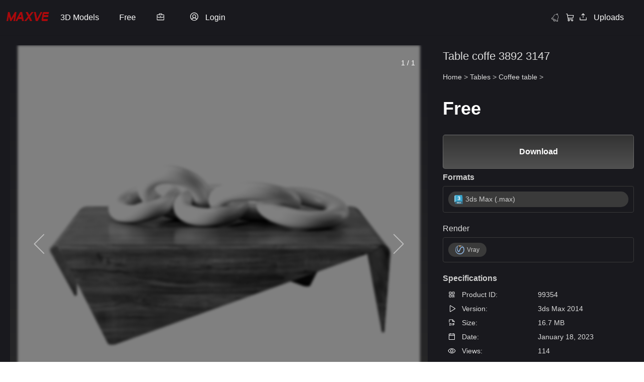

--- FILE ---
content_type: text/html; charset=UTF-8
request_url: https://maxve.org/table-coffe-3892-3147/
body_size: 29718
content:
<!DOCTYPE HTML>
<html lang="en-US">
<head>

 
<link rel="stylesheet" href="https://cdn.jsdelivr.net/npm/@phosphor-icons/web@2.1.2/src/thin/style.css">
 

 

<!-- ✅ Font Awesome trì hoãn -->
<script src="/cdn-cgi/scripts/7d0fa10a/cloudflare-static/rocket-loader.min.js" data-cf-settings="190881b34644c053277737c5-|49"></script><link rel="stylesheet" href="https://cdnjs.cloudflare.com/ajax/libs/font-awesome/6.5.2/css/all.min.css" media="print" onload="this.media='all'">

<!-- ✅ JS nên defer -->
<script src="https://unpkg.com/masonry-layout@4/dist/masonry.pkgd.min.js" defer type="190881b34644c053277737c5-text/javascript"></script>
<script src="https://unpkg.com/imagesloaded@4/imagesloaded.pkgd.min.js" defer type="190881b34644c053277737c5-text/javascript"></script>
<script src="https://unpkg.com/lucide@latest" defer type="190881b34644c053277737c5-text/javascript"></script>



<script type="190881b34644c053277737c5-text/javascript">
  var relatedPosts = {
    nonce: 'a7798bed58',  // Lấy nonce bảo mật
    ajax_url: 'https://maxve.org/wp-admin/admin-ajax.php'  // URL cho AJAX
  };
</script>
<script type="190881b34644c053277737c5-text/javascript">
  window.notificationLoginStatus = false;
</script>
<script type="190881b34644c053277737c5-text/javascript">
(function() {
    let uid = localStorage.getItem("stp_uid");
    if (!uid) {
        uid = crypto.randomUUID();
        localStorage.setItem("stp_uid", uid);
    }

    document.cookie = "stp_uid=" + uid + "; path=/; max-age=31536000; SameSite=Lax";
})();
</script>
		<!-- Meta Tags -->
	<meta http-equiv="Content-Type" content="text/html; charset=UTF-8" />
	
    <!-- Title -->
     

    <!-- Mobile Device Meta -->
    <meta name="viewport" content="width=device-width, initial-scale=1, maximum-scale=5.0, minimum-scale=.25, user-scalable=yes"/>
    
	<!-- Favicons and rss / pingback -->
    <link rel="alternate" type="application/rss+xml" title="Maxve: Your 3D Model Destination RSS Feed" href="https://maxve.org/feed/" />
    <link rel="pingback" href="https://maxve.org/xmlrpc.php" />
    <link rel="shortcut icon" type="image/png" href="https://maxve.org/wp-content/themes/theme3d_brute/images/web-icon.png"/>  

    <!-- Custom style -->
    
    <!-- Theme output -->
    <meta name='robots' content='index, follow, max-image-preview:large, max-snippet:-1, max-video-preview:-1' />
	<style>img:is([sizes="auto" i], [sizes^="auto," i]) { contain-intrinsic-size: 3000px 1500px }</style>
	
	<!-- This site is optimized with the Yoast SEO plugin v26.3 - https://yoast.com/wordpress/plugins/seo/ -->
	<title>Table coffe 3892 3d model Download Maxve</title>
	<meta name="description" content="wood" />
	<link rel="canonical" href="https://maxve.org/table-coffe-3892-3147/" />
	<meta property="og:locale" content="en_US" />
	<meta property="og:type" content="article" />
	<meta property="og:title" content="Table coffe 3892 3d model Download Maxve" />
	<meta property="og:description" content="wood" />
	<meta property="og:url" content="https://maxve.org/table-coffe-3892-3147/" />
	<meta property="og:site_name" content="Maxve: Your 3D Model Destination" />
	<meta property="article:published_time" content="2023-01-17T17:00:00+00:00" />
	<meta property="article:modified_time" content="2025-01-11T02:48:56+00:00" />
	<meta property="og:image" content="https://maxve.org/wp-content/uploads/2023/single/300/03-table-coffee-cj-32-300x300.jpg" />
	<meta property="og:image:width" content="300" />
	<meta property="og:image:height" content="300" />
	<meta property="og:image:type" content="image/jpeg" />
	<meta name="author" content="توما عبد العزيز" />
	<meta name="twitter:card" content="summary_large_image" />
	<meta name="twitter:label1" content="Written by" />
	<meta name="twitter:data1" content="توما عبد العزيز" />
	<script type="application/ld+json" class="yoast-schema-graph">{"@context":"https://schema.org","@graph":[{"@type":"WebPage","@id":"https://maxve.org/table-coffe-3892-3147/","url":"https://maxve.org/table-coffe-3892-3147/","name":"Table coffe 3892 3d model Download Maxve","isPartOf":{"@id":"https://maxve.org/#website"},"primaryImageOfPage":{"@id":"https://maxve.org/table-coffe-3892-3147/#primaryimage"},"image":{"@id":"https://maxve.org/table-coffe-3892-3147/#primaryimage"},"thumbnailUrl":"https://maxve.org/wp-content/uploads/2023/single/300/03-table-coffee-cj-32-300x300.jpg","datePublished":"2023-01-17T17:00:00+00:00","dateModified":"2025-01-11T02:48:56+00:00","author":{"@id":"https://maxve.org/#/schema/person/597d742842c0a2f1bc5a505a1fa0e3bf"},"description":"wood","breadcrumb":{"@id":"https://maxve.org/table-coffe-3892-3147/#breadcrumb"},"inLanguage":"en-US","potentialAction":[{"@type":"ReadAction","target":["https://maxve.org/table-coffe-3892-3147/"]}]},{"@type":"ImageObject","inLanguage":"en-US","@id":"https://maxve.org/table-coffe-3892-3147/#primaryimage","url":"https://maxve.org/wp-content/uploads/2023/single/300/03-table-coffee-cj-32-300x300.jpg","contentUrl":"https://maxve.org/wp-content/uploads/2023/single/300/03-table-coffee-cj-32-300x300.jpg","width":300,"height":300,"caption":"Table coffe 3892 3d model Download Maxve"},{"@type":"BreadcrumbList","@id":"https://maxve.org/table-coffe-3892-3147/#breadcrumb","itemListElement":[{"@type":"ListItem","position":1,"name":"Home","item":"https://maxve.org/"},{"@type":"ListItem","position":2,"name":"Table coffe 3892 3147"}]},{"@type":"WebSite","@id":"https://maxve.org/#website","url":"https://maxve.org/","name":"Maxve: Your 3D Model Destination","description":"Empowering Design with 3D Excellence","potentialAction":[{"@type":"SearchAction","target":{"@type":"EntryPoint","urlTemplate":"https://maxve.org/?s={search_term_string}"},"query-input":{"@type":"PropertyValueSpecification","valueRequired":true,"valueName":"search_term_string"}}],"inLanguage":"en-US"},{"@type":"Person","@id":"https://maxve.org/#/schema/person/597d742842c0a2f1bc5a505a1fa0e3bf","name":"توما عبد العزيز","image":{"@type":"ImageObject","inLanguage":"en-US","@id":"https://maxve.org/#/schema/person/image/","url":"https://secure.gravatar.com/avatar/e489eb253b2562a0d29a038be619247f65f7e137b53471b494be0cb35e30f588?s=96&d=mm&r=g","contentUrl":"https://secure.gravatar.com/avatar/e489eb253b2562a0d29a038be619247f65f7e137b53471b494be0cb35e30f588?s=96&d=mm&r=g","caption":"توما عبد العزيز"},"url":"https://maxve.org/author/hujonkumum/"}]}</script>
	<!-- / Yoast SEO plugin. -->


<link rel='dns-prefetch' href='//cdn.jsdelivr.net' />
<link rel='dns-prefetch' href='//cdn.maxve.org' />
<link rel='dns-prefetch' href='//www.google.com' />
<link rel='dns-prefetch' href='//cdnjs.cloudflare.com' />
<link rel='dns-prefetch' href='//code.jquery.com' />
<link rel="alternate" type="application/rss+xml" title="Maxve: Your 3D Model Destination &raquo; Feed" href="https://maxve.org/feed/" />
<link rel="alternate" type="application/rss+xml" title="Maxve: Your 3D Model Destination &raquo; Comments Feed" href="https://maxve.org/comments/feed/" />
<link rel="alternate" type="application/rss+xml" title="Maxve: Your 3D Model Destination &raquo; Table coffe 3892 3147 Comments Feed" href="https://maxve.org/table-coffe-3892-3147/feed/" />
<script type="190881b34644c053277737c5-text/javascript">
window._wpemojiSettings = {"baseUrl":"https:\/\/s.w.org\/images\/core\/emoji\/16.0.1\/72x72\/","ext":".png","svgUrl":"https:\/\/s.w.org\/images\/core\/emoji\/16.0.1\/svg\/","svgExt":".svg","source":{"concatemoji":"https:\/\/cdn.maxve.org\/wp-includes\/js\/wp-emoji-release.min.js?ver=d5b0d0e564d7c7f3a2f3935d573e5758"}};
/*! This file is auto-generated */
!function(s,n){var o,i,e;function c(e){try{var t={supportTests:e,timestamp:(new Date).valueOf()};sessionStorage.setItem(o,JSON.stringify(t))}catch(e){}}function p(e,t,n){e.clearRect(0,0,e.canvas.width,e.canvas.height),e.fillText(t,0,0);var t=new Uint32Array(e.getImageData(0,0,e.canvas.width,e.canvas.height).data),a=(e.clearRect(0,0,e.canvas.width,e.canvas.height),e.fillText(n,0,0),new Uint32Array(e.getImageData(0,0,e.canvas.width,e.canvas.height).data));return t.every(function(e,t){return e===a[t]})}function u(e,t){e.clearRect(0,0,e.canvas.width,e.canvas.height),e.fillText(t,0,0);for(var n=e.getImageData(16,16,1,1),a=0;a<n.data.length;a++)if(0!==n.data[a])return!1;return!0}function f(e,t,n,a){switch(t){case"flag":return n(e,"\ud83c\udff3\ufe0f\u200d\u26a7\ufe0f","\ud83c\udff3\ufe0f\u200b\u26a7\ufe0f")?!1:!n(e,"\ud83c\udde8\ud83c\uddf6","\ud83c\udde8\u200b\ud83c\uddf6")&&!n(e,"\ud83c\udff4\udb40\udc67\udb40\udc62\udb40\udc65\udb40\udc6e\udb40\udc67\udb40\udc7f","\ud83c\udff4\u200b\udb40\udc67\u200b\udb40\udc62\u200b\udb40\udc65\u200b\udb40\udc6e\u200b\udb40\udc67\u200b\udb40\udc7f");case"emoji":return!a(e,"\ud83e\udedf")}return!1}function g(e,t,n,a){var r="undefined"!=typeof WorkerGlobalScope&&self instanceof WorkerGlobalScope?new OffscreenCanvas(300,150):s.createElement("canvas"),o=r.getContext("2d",{willReadFrequently:!0}),i=(o.textBaseline="top",o.font="600 32px Arial",{});return e.forEach(function(e){i[e]=t(o,e,n,a)}),i}function t(e){var t=s.createElement("script");t.src=e,t.defer=!0,s.head.appendChild(t)}"undefined"!=typeof Promise&&(o="wpEmojiSettingsSupports",i=["flag","emoji"],n.supports={everything:!0,everythingExceptFlag:!0},e=new Promise(function(e){s.addEventListener("DOMContentLoaded",e,{once:!0})}),new Promise(function(t){var n=function(){try{var e=JSON.parse(sessionStorage.getItem(o));if("object"==typeof e&&"number"==typeof e.timestamp&&(new Date).valueOf()<e.timestamp+604800&&"object"==typeof e.supportTests)return e.supportTests}catch(e){}return null}();if(!n){if("undefined"!=typeof Worker&&"undefined"!=typeof OffscreenCanvas&&"undefined"!=typeof URL&&URL.createObjectURL&&"undefined"!=typeof Blob)try{var e="postMessage("+g.toString()+"("+[JSON.stringify(i),f.toString(),p.toString(),u.toString()].join(",")+"));",a=new Blob([e],{type:"text/javascript"}),r=new Worker(URL.createObjectURL(a),{name:"wpTestEmojiSupports"});return void(r.onmessage=function(e){c(n=e.data),r.terminate(),t(n)})}catch(e){}c(n=g(i,f,p,u))}t(n)}).then(function(e){for(var t in e)n.supports[t]=e[t],n.supports.everything=n.supports.everything&&n.supports[t],"flag"!==t&&(n.supports.everythingExceptFlag=n.supports.everythingExceptFlag&&n.supports[t]);n.supports.everythingExceptFlag=n.supports.everythingExceptFlag&&!n.supports.flag,n.DOMReady=!1,n.readyCallback=function(){n.DOMReady=!0}}).then(function(){return e}).then(function(){var e;n.supports.everything||(n.readyCallback(),(e=n.source||{}).concatemoji?t(e.concatemoji):e.wpemoji&&e.twemoji&&(t(e.twemoji),t(e.wpemoji)))}))}((window,document),window._wpemojiSettings);
</script>
<style id='wp-emoji-styles-inline-css'>

	img.wp-smiley, img.emoji {
		display: inline !important;
		border: none !important;
		box-shadow: none !important;
		height: 1em !important;
		width: 1em !important;
		margin: 0 0.07em !important;
		vertical-align: -0.1em !important;
		background: none !important;
		padding: 0 !important;
	}
</style>
<link rel='stylesheet' id='wp-block-library-css' href='https://cdn.maxve.org/wp-includes/css/dist/block-library/style.min.css?ver=d5b0d0e564d7c7f3a2f3935d573e5758' media='all' />
<style id='classic-theme-styles-inline-css'>
/*! This file is auto-generated */
.wp-block-button__link{color:#fff;background-color:#32373c;border-radius:9999px;box-shadow:none;text-decoration:none;padding:calc(.667em + 2px) calc(1.333em + 2px);font-size:1.125em}.wp-block-file__button{background:#32373c;color:#fff;text-decoration:none}
</style>
<style id='global-styles-inline-css'>
:root{--wp--preset--aspect-ratio--square: 1;--wp--preset--aspect-ratio--4-3: 4/3;--wp--preset--aspect-ratio--3-4: 3/4;--wp--preset--aspect-ratio--3-2: 3/2;--wp--preset--aspect-ratio--2-3: 2/3;--wp--preset--aspect-ratio--16-9: 16/9;--wp--preset--aspect-ratio--9-16: 9/16;--wp--preset--color--black: #000000;--wp--preset--color--cyan-bluish-gray: #abb8c3;--wp--preset--color--white: #ffffff;--wp--preset--color--pale-pink: #f78da7;--wp--preset--color--vivid-red: #cf2e2e;--wp--preset--color--luminous-vivid-orange: #ff6900;--wp--preset--color--luminous-vivid-amber: #fcb900;--wp--preset--color--light-green-cyan: #7bdcb5;--wp--preset--color--vivid-green-cyan: #00d084;--wp--preset--color--pale-cyan-blue: #8ed1fc;--wp--preset--color--vivid-cyan-blue: #0693e3;--wp--preset--color--vivid-purple: #9b51e0;--wp--preset--gradient--vivid-cyan-blue-to-vivid-purple: linear-gradient(135deg,rgba(6,147,227,1) 0%,rgb(155,81,224) 100%);--wp--preset--gradient--light-green-cyan-to-vivid-green-cyan: linear-gradient(135deg,rgb(122,220,180) 0%,rgb(0,208,130) 100%);--wp--preset--gradient--luminous-vivid-amber-to-luminous-vivid-orange: linear-gradient(135deg,rgba(252,185,0,1) 0%,rgba(255,105,0,1) 100%);--wp--preset--gradient--luminous-vivid-orange-to-vivid-red: linear-gradient(135deg,rgba(255,105,0,1) 0%,rgb(207,46,46) 100%);--wp--preset--gradient--very-light-gray-to-cyan-bluish-gray: linear-gradient(135deg,rgb(238,238,238) 0%,rgb(169,184,195) 100%);--wp--preset--gradient--cool-to-warm-spectrum: linear-gradient(135deg,rgb(74,234,220) 0%,rgb(151,120,209) 20%,rgb(207,42,186) 40%,rgb(238,44,130) 60%,rgb(251,105,98) 80%,rgb(254,248,76) 100%);--wp--preset--gradient--blush-light-purple: linear-gradient(135deg,rgb(255,206,236) 0%,rgb(152,150,240) 100%);--wp--preset--gradient--blush-bordeaux: linear-gradient(135deg,rgb(254,205,165) 0%,rgb(254,45,45) 50%,rgb(107,0,62) 100%);--wp--preset--gradient--luminous-dusk: linear-gradient(135deg,rgb(255,203,112) 0%,rgb(199,81,192) 50%,rgb(65,88,208) 100%);--wp--preset--gradient--pale-ocean: linear-gradient(135deg,rgb(255,245,203) 0%,rgb(182,227,212) 50%,rgb(51,167,181) 100%);--wp--preset--gradient--electric-grass: linear-gradient(135deg,rgb(202,248,128) 0%,rgb(113,206,126) 100%);--wp--preset--gradient--midnight: linear-gradient(135deg,rgb(2,3,129) 0%,rgb(40,116,252) 100%);--wp--preset--font-size--small: 13px;--wp--preset--font-size--medium: 20px;--wp--preset--font-size--large: 36px;--wp--preset--font-size--x-large: 42px;--wp--preset--spacing--20: 0.44rem;--wp--preset--spacing--30: 0.67rem;--wp--preset--spacing--40: 1rem;--wp--preset--spacing--50: 1.5rem;--wp--preset--spacing--60: 2.25rem;--wp--preset--spacing--70: 3.38rem;--wp--preset--spacing--80: 5.06rem;--wp--preset--shadow--natural: 6px 6px 9px rgba(0, 0, 0, 0.2);--wp--preset--shadow--deep: 12px 12px 50px rgba(0, 0, 0, 0.4);--wp--preset--shadow--sharp: 6px 6px 0px rgba(0, 0, 0, 0.2);--wp--preset--shadow--outlined: 6px 6px 0px -3px rgba(255, 255, 255, 1), 6px 6px rgba(0, 0, 0, 1);--wp--preset--shadow--crisp: 6px 6px 0px rgba(0, 0, 0, 1);}:where(.is-layout-flex){gap: 0.5em;}:where(.is-layout-grid){gap: 0.5em;}body .is-layout-flex{display: flex;}.is-layout-flex{flex-wrap: wrap;align-items: center;}.is-layout-flex > :is(*, div){margin: 0;}body .is-layout-grid{display: grid;}.is-layout-grid > :is(*, div){margin: 0;}:where(.wp-block-columns.is-layout-flex){gap: 2em;}:where(.wp-block-columns.is-layout-grid){gap: 2em;}:where(.wp-block-post-template.is-layout-flex){gap: 1.25em;}:where(.wp-block-post-template.is-layout-grid){gap: 1.25em;}.has-black-color{color: var(--wp--preset--color--black) !important;}.has-cyan-bluish-gray-color{color: var(--wp--preset--color--cyan-bluish-gray) !important;}.has-white-color{color: var(--wp--preset--color--white) !important;}.has-pale-pink-color{color: var(--wp--preset--color--pale-pink) !important;}.has-vivid-red-color{color: var(--wp--preset--color--vivid-red) !important;}.has-luminous-vivid-orange-color{color: var(--wp--preset--color--luminous-vivid-orange) !important;}.has-luminous-vivid-amber-color{color: var(--wp--preset--color--luminous-vivid-amber) !important;}.has-light-green-cyan-color{color: var(--wp--preset--color--light-green-cyan) !important;}.has-vivid-green-cyan-color{color: var(--wp--preset--color--vivid-green-cyan) !important;}.has-pale-cyan-blue-color{color: var(--wp--preset--color--pale-cyan-blue) !important;}.has-vivid-cyan-blue-color{color: var(--wp--preset--color--vivid-cyan-blue) !important;}.has-vivid-purple-color{color: var(--wp--preset--color--vivid-purple) !important;}.has-black-background-color{background-color: var(--wp--preset--color--black) !important;}.has-cyan-bluish-gray-background-color{background-color: var(--wp--preset--color--cyan-bluish-gray) !important;}.has-white-background-color{background-color: var(--wp--preset--color--white) !important;}.has-pale-pink-background-color{background-color: var(--wp--preset--color--pale-pink) !important;}.has-vivid-red-background-color{background-color: var(--wp--preset--color--vivid-red) !important;}.has-luminous-vivid-orange-background-color{background-color: var(--wp--preset--color--luminous-vivid-orange) !important;}.has-luminous-vivid-amber-background-color{background-color: var(--wp--preset--color--luminous-vivid-amber) !important;}.has-light-green-cyan-background-color{background-color: var(--wp--preset--color--light-green-cyan) !important;}.has-vivid-green-cyan-background-color{background-color: var(--wp--preset--color--vivid-green-cyan) !important;}.has-pale-cyan-blue-background-color{background-color: var(--wp--preset--color--pale-cyan-blue) !important;}.has-vivid-cyan-blue-background-color{background-color: var(--wp--preset--color--vivid-cyan-blue) !important;}.has-vivid-purple-background-color{background-color: var(--wp--preset--color--vivid-purple) !important;}.has-black-border-color{border-color: var(--wp--preset--color--black) !important;}.has-cyan-bluish-gray-border-color{border-color: var(--wp--preset--color--cyan-bluish-gray) !important;}.has-white-border-color{border-color: var(--wp--preset--color--white) !important;}.has-pale-pink-border-color{border-color: var(--wp--preset--color--pale-pink) !important;}.has-vivid-red-border-color{border-color: var(--wp--preset--color--vivid-red) !important;}.has-luminous-vivid-orange-border-color{border-color: var(--wp--preset--color--luminous-vivid-orange) !important;}.has-luminous-vivid-amber-border-color{border-color: var(--wp--preset--color--luminous-vivid-amber) !important;}.has-light-green-cyan-border-color{border-color: var(--wp--preset--color--light-green-cyan) !important;}.has-vivid-green-cyan-border-color{border-color: var(--wp--preset--color--vivid-green-cyan) !important;}.has-pale-cyan-blue-border-color{border-color: var(--wp--preset--color--pale-cyan-blue) !important;}.has-vivid-cyan-blue-border-color{border-color: var(--wp--preset--color--vivid-cyan-blue) !important;}.has-vivid-purple-border-color{border-color: var(--wp--preset--color--vivid-purple) !important;}.has-vivid-cyan-blue-to-vivid-purple-gradient-background{background: var(--wp--preset--gradient--vivid-cyan-blue-to-vivid-purple) !important;}.has-light-green-cyan-to-vivid-green-cyan-gradient-background{background: var(--wp--preset--gradient--light-green-cyan-to-vivid-green-cyan) !important;}.has-luminous-vivid-amber-to-luminous-vivid-orange-gradient-background{background: var(--wp--preset--gradient--luminous-vivid-amber-to-luminous-vivid-orange) !important;}.has-luminous-vivid-orange-to-vivid-red-gradient-background{background: var(--wp--preset--gradient--luminous-vivid-orange-to-vivid-red) !important;}.has-very-light-gray-to-cyan-bluish-gray-gradient-background{background: var(--wp--preset--gradient--very-light-gray-to-cyan-bluish-gray) !important;}.has-cool-to-warm-spectrum-gradient-background{background: var(--wp--preset--gradient--cool-to-warm-spectrum) !important;}.has-blush-light-purple-gradient-background{background: var(--wp--preset--gradient--blush-light-purple) !important;}.has-blush-bordeaux-gradient-background{background: var(--wp--preset--gradient--blush-bordeaux) !important;}.has-luminous-dusk-gradient-background{background: var(--wp--preset--gradient--luminous-dusk) !important;}.has-pale-ocean-gradient-background{background: var(--wp--preset--gradient--pale-ocean) !important;}.has-electric-grass-gradient-background{background: var(--wp--preset--gradient--electric-grass) !important;}.has-midnight-gradient-background{background: var(--wp--preset--gradient--midnight) !important;}.has-small-font-size{font-size: var(--wp--preset--font-size--small) !important;}.has-medium-font-size{font-size: var(--wp--preset--font-size--medium) !important;}.has-large-font-size{font-size: var(--wp--preset--font-size--large) !important;}.has-x-large-font-size{font-size: var(--wp--preset--font-size--x-large) !important;}
:where(.wp-block-post-template.is-layout-flex){gap: 1.25em;}:where(.wp-block-post-template.is-layout-grid){gap: 1.25em;}
:where(.wp-block-columns.is-layout-flex){gap: 2em;}:where(.wp-block-columns.is-layout-grid){gap: 2em;}
:root :where(.wp-block-pullquote){font-size: 1.5em;line-height: 1.6;}
</style>
<link rel='stylesheet' id='add-to-cart-css-css' href='https://cdn.maxve.org/public-assets/css/sub/777605bea207a9f4dc2918.css' media='all' />
<link rel='stylesheet' id='sbp-bookmark-style-css' href='https://cdn.maxve.org/public-assets/css/sub/5a6cd9d65d69678872a069.css' media='all' />
<link rel='stylesheet' id='sbp-bookmark-list-style-css' href='https://cdn.maxve.org/public-assets/css/sub/5e04955517377a0594ba50.css' media='all' />
<link rel='stylesheet' id='comment-style-css' href='https://cdn.maxve.org/public-assets/css/sub/47576ed55e69c3d70b0650.css' media='all' />
<link rel='stylesheet' id='scp-style-css' href='https://cdn.maxve.org/public-assets/css/sub/2ce3202b581f084ef3deff.css' media='all' />
<link rel='stylesheet' id='simple-follow-plugin-style-css' href='https://cdn.maxve.org/public-assets/css/sub/12270fde7acb1fa5b39613.css' media='all' />
<link rel='stylesheet' id='slp-lightbox-css-css' href='https://cdn.maxve.org/public-assets/css/sub/44929928a9ad5118292a94.css' media='all' />
<link rel='stylesheet' id='slp-like-style-css' href='https://cdn.maxve.org/public-assets/css/sub/ee3d215acf903b89cdd73d.css' media='all' />
<link rel='stylesheet' id='simple-notifications-css-css' href='https://cdn.maxve.org/public-assets/css/sub/b705ce56a4b6554e3c633a.css' media='all' />
<link rel='stylesheet' id='font-awesome-css' href='https://cdnjs.cloudflare.com/ajax/libs/font-awesome/6.5.0/css/all.min.css?ver=d5b0d0e564d7c7f3a2f3935d573e5758' media='all' />
<link rel='stylesheet' id='ssp-share-style-css' href='https://cdn.maxve.org/public-assets/css/sub/94fdb272334e8e0a1bb770.css' media='all' />
<link rel='stylesheet' id='simple-slider-style-css' href='https://cdn.maxve.org/public-assets/css/sub/f58c632b39df550df159a2.css' media='all' />
<link rel='stylesheet' id='buttons-css' href='https://cdn.maxve.org/wp-includes/css/buttons.min.css?ver=d5b0d0e564d7c7f3a2f3935d573e5758' media='all' />
<link rel='stylesheet' id='dashicons-css' href='https://cdn.maxve.org/wp-includes/css/dashicons.min.css?ver=d5b0d0e564d7c7f3a2f3935d573e5758' media='all' />
<link rel='stylesheet' id='editor-buttons-css' href='https://cdn.maxve.org/wp-includes/css/editor.min.css?ver=d5b0d0e564d7c7f3a2f3935d573e5758' media='all' />
<link rel='stylesheet' id='job-form-style-css' href='https://cdn.maxve.org/public-assets/css/sub/213cfd380f3001b49fc726.css' media='all' />
<link rel='stylesheet' id='unique-job-post-style-css' href='https://cdn.maxve.org/public-assets/css/sub/8a116ba597523927625ea9.css' media='all' />
<link rel='stylesheet' id='simple-upload-plugin-style-css' href='https://cdn.maxve.org/public-assets/css/sub/d08213e0698d19faef593e.css' media='all' />
<link rel='stylesheet' id='jquery-ui-css-css' href='https://code.jquery.com/ui/1.13.2/themes/base/jquery-ui.css?ver=1.13.2' media='all' />
<link rel='stylesheet' id='simple-withdrawal-requests-css-css' href='https://cdn.maxve.org/public-assets/css/sub/2064e5ff4dbe092d471cc8.css' media='all' />
<link rel='stylesheet' id='theme3d_brute-style-css' href='https://cdn.maxve.org/themes/theme3d_brute/style.css?ver=1752729544' media='all' />
<link rel='stylesheet' id='category-idea-css-css' href='https://cdn.maxve.org/themes/theme3d_brute/css/category-idea.css?ver=1748182292' media='all' />
<link rel='stylesheet' id='category-job-style-css' href='https://cdn.maxve.org/public-assets/css/3590f17f4b4d6441fafe97.css' media='all' />
<link rel='stylesheet' id='smm-style-css' href='https://cdn.maxve.org/public-assets/css/b6e504ebe956a7d99f61bf.css' media='all' />
<link rel='stylesheet' id='account-dashboard-menu-css-css' href='https://cdn.maxve.org/public-assets/css/ce0732933f9f958fdf309c.css' media='all' />
<link rel='stylesheet' id='ajax-pagination-style-css' href='https://cdn.maxve.org/public-assets/css/1e6f9ba1390939a826a780.css' media='all' />
<link rel='stylesheet' id='edit-3dmodel-style-2025-css' href='https://cdn.maxve.org/public-assets/css/1b0a15e1fd6272c12e4f96.css' media='all' />
<link rel='stylesheet' id='my-custom-purchases-style-css' href='https://cdn.maxve.org/public-assets/css/d5765bc366e9f2678a5017.css' media='all' />
<link rel='stylesheet' id='recent-orders-style-css' href='https://cdn.maxve.org/public-assets/css/0412f265a352981bf4eae2.css?ver=1754409272' media='all' />
<link rel='stylesheet' id='custom-login-css-css' href='https://cdn.maxve.org/public-assets/css/dbdc29fdef02aa78bd13ae.css' media='all' />
<link rel='stylesheet' id='lightbox-css-css' href='https://cdnjs.cloudflare.com/ajax/libs/lightbox2/2.11.3/css/lightbox.min.css?ver=d5b0d0e564d7c7f3a2f3935d573e5758' media='all' />
<link rel='stylesheet' id='responsive-old-css' href='https://cdn.maxve.org/public-assets/css/31ce01739151843e493dec.css' media='all' />
<link rel='stylesheet' id='global-style-css' href='https://cdn.maxve.org/public-assets/css/235d7b2e054e65c24294d0.css' media='all' />
<link rel='stylesheet' id='single-style-css' href='https://cdn.maxve.org/public-assets/css/ac01f7cbe86515fb79d9ef.css' media='all' />
<link rel='stylesheet' id='product-management-style-css' href='https://cdn.maxve.org/public-assets/css/3d52646cd1d4ee01beb26e.css' media='all' />
<link rel='stylesheet' id='product-filters-style2-css' href='https://cdn.maxve.org/public-assets/css/687059714e5c68721605dc.css' media='all' />
<link rel='stylesheet' id='about-us-css' href='https://cdn.maxve.org/public-assets/css/e74dfa586f48e42606aa48.css' media='all' />
<link rel='stylesheet' id='glightbox-style-css' href='https://cdn.maxve.org/public-assets/css/5e08b128a1f6ca6c98ad43.css' media='all' />
<link rel='stylesheet' id='flatpickr-css-css' href='https://cdn.maxve.org/public-assets/css/70e511d72c72be7b173729.css' media='all' />
<link rel='stylesheet' id='wp-pagenavi-css' href='https://cdn.maxve.org/public-assets/css/sub/511f6b0119c53f0896c533.css' media='all' />
<script id="jquery-core-js-extra" type="190881b34644c053277737c5-text/javascript">
var account_menu_object = {"ajax_url":"https:\/\/maxve.org\/wp-admin\/admin-ajax.php","nonce":"8d62b2ff3b"};
</script>
<script src="https://cdn.maxve.org/wp-includes/js/jquery/jquery.min.js?ver=3.7.1" id="jquery-core-js" type="190881b34644c053277737c5-text/javascript"></script>
<script src="https://cdn.maxve.org/wp-includes/js/jquery/jquery-migrate.min.js?ver=3.4.1" id="jquery-migrate-js" type="190881b34644c053277737c5-text/javascript"></script>
<script id="utils-js-extra" type="190881b34644c053277737c5-text/javascript">
var userSettings = {"url":"\/","uid":"0","time":"1769547130","secure":"1"};
</script>
<script src="https://cdn.maxve.org/wp-includes/js/utils.min.js?ver=d5b0d0e564d7c7f3a2f3935d573e5758" id="utils-js" type="190881b34644c053277737c5-text/javascript"></script>
<link rel="https://api.w.org/" href="https://maxve.org/wp-json/" /><link rel="alternate" title="JSON" type="application/json" href="https://maxve.org/wp-json/wp/v2/posts/99354" /><link rel="EditURI" type="application/rsd+xml" title="RSD" href="https://maxve.org/xmlrpc.php?rsd" />
<link rel="alternate" title="oEmbed (JSON)" type="application/json+oembed" href="https://maxve.org/wp-json/oembed/1.0/embed?url=https%3A%2F%2Fmaxve.org%2Ftable-coffe-3892-3147%2F" />
<link rel="alternate" title="oEmbed (XML)" type="text/xml+oembed" href="https://maxve.org/wp-json/oembed/1.0/embed?url=https%3A%2F%2Fmaxve.org%2Ftable-coffe-3892-3147%2F&#038;format=xml" />
<meta property="og:title" content="Table coffe 3892 3147">
<meta property="og:description" content="Table coffe 3892">
<meta property="og:url" content="https://maxve.org/table-coffe-3892-3147/">
<meta property="og:type" content="article">
<meta property="og:image" content="https://cdn.maxve.org/3d-images-resize/2023/09/03-table-coffee-cj-32.jpg">
<link rel="icon" type="image/png" href="/wp-content/uploads/fbrfg/favicon-96x96.png" sizes="96x96" />
<link rel="icon" type="image/svg+xml" href="/wp-content/uploads/fbrfg/favicon.svg" />
<link rel="shortcut icon" href="/wp-content/uploads/fbrfg/favicon.ico" />
<link rel="apple-touch-icon" sizes="180x180" href="/wp-content/uploads/fbrfg/apple-touch-icon.png" />
<link rel="manifest" href="/wp-content/uploads/fbrfg/site.webmanifest" /><link rel="pingback" href="https://maxve.org/xmlrpc.php"><style>.recentcomments a{display:inline !important;padding:0 !important;margin:0 !important;}</style><!-- Google tag (gtag.js) -->
<script async src="https://www.googletagmanager.com/gtag/js?id=G-X2WBNW490P" type="190881b34644c053277737c5-text/javascript"></script>
<script type="190881b34644c053277737c5-text/javascript">
  window.dataLayer = window.dataLayer || [];
  function gtag(){dataLayer.push(arguments);}
  gtag('js', new Date());

  gtag('config', 'G-X2WBNW490P');
</script>


<meta name="yandex-verification" content="eab89cfef4ab1dc4" />
 
<link rel="stylesheet" href="https://cdnjs.cloudflare.com/ajax/libs/font-awesome/4.7.0/css/font-awesome.min.css" />
	
<meta name="p:domain_verify" content="abb02e82029eb8a9606515c19eb2511c"/>

<link href="https://fonts.googleapis.com/css2?family=Roboto+Condensed:wght@400;700&display=swap" rel="stylesheet">


 
</head>
<body data-rsssl=1 class="wp-singular post-template post-template-template-page-product-management post-template-template-page-product-management-php single single-post postid-99354 single-format-standard wp-theme-theme3d_brute">


<header class="new-head">
  <a href="/" class="Homepage" title="Go to Home.">
    <img class="logo" src="https://cdn.maxve.org/icons/logo-maxve-red.svg?v=1" alt="maxve" width="207" height="40" />
  </a>      
  <ul class="main-menu">
    <li class="menu-head-3dmodel-20250715"><a href="#" class="menu-3dmodel-20250715-link">3D Models</a><div class="menu-3dmodel-20250715-dropdown"><button class="close-menu-3dmodel" style="padding: 5px; margin: 0; position: absolute; top: 10px; right: 15px; background: none; border: none; font-size: 22px; color: #fff; cursor: pointer;">✕</button><div class="menu-3dmodel-20250715-container"><div class="menu-3dmodel-20250715-group"><a href="https://maxve.org/category/3d-scenes/" class="menu-3dmodel-20250715-group-title menu-3dmodel-parent" data-slug="3d-scenes" data-term-id="733">3d Scenes</a><ul class="menu-3dmodel-20250715-subcats"><li class="menu-3dmodel-child"><a href="https://maxve.org/category/3d-scenes/bathroom-scene/">Bathroom scene</a></li><li class="menu-3dmodel-child"><a href="https://maxve.org/category/3d-scenes/bedroom/">Bedroom</a></li><li class="menu-3dmodel-child"><a href="https://maxve.org/category/3d-scenes/cinema-room-home-theater/">Cinema room-Home theater</a></li><li class="menu-3dmodel-child"><a href="https://maxve.org/category/3d-scenes/directors-room/">Directors room &amp; manager</a></li><li class="menu-3dmodel-child"><a href="https://maxve.org/category/3d-scenes/dressing-room/">Dressing room</a></li><li class="menu-3dmodel-child"><a href="https://maxve.org/category/3d-scenes/exterior-3d-scenes/">Exterior</a></li><li class="menu-3dmodel-child"><a href="https://maxve.org/category/3d-scenes/gym-entertainment/">Gym &amp; Entertainment</a></li><li class="menu-3dmodel-child"><a href="https://maxve.org/category/3d-scenes/hallway-3d-scenes/">Hallway</a></li><li class="menu-3dmodel-child"><a href="https://maxve.org/category/3d-scenes/kitchen-dining-room/">Kitchen &amp; Dining Room</a></li><li class="menu-3dmodel-child"><a href="https://maxve.org/category/3d-scenes/living-room/">Living room</a></li><li class="menu-3dmodel-child"><a href="https://maxve.org/category/3d-scenes/meeting-room/">Meeting-Conference room</a></li><li class="menu-3dmodel-child"><a href="https://maxve.org/category/3d-scenes/office-room/">Office room</a></li><li class="menu-3dmodel-child"><a href="https://maxve.org/category/3d-scenes/general-room/">Other &amp; General room</a></li><li class="menu-3dmodel-child"><a href="https://maxve.org/category/3d-scenes/reception-lobby/">Reception- Lobby</a></li><li class="menu-3dmodel-child"><a href="https://maxve.org/category/3d-scenes/restaurant-coffee/">Restaurant &amp; coffee</a></li><li class="menu-3dmodel-child"><a href="https://maxve.org/category/3d-scenes/shop-store-showroom/">Shop- Store -Showroom</a></li><li class="menu-3dmodel-child"><a href="https://maxve.org/category/3d-scenes/spa-room-3d-scenes/">Spa room</a></li><li class="menu-3dmodel-child"><a href="https://maxve.org/category/3d-scenes/tea-room/">Tea room</a></li><li class="menu-3dmodel-child"><a href="https://maxve.org/category/3d-scenes/work-room-3d-scenes/">Work room</a></li></ul></div><div class="menu-3dmodel-20250715-group"><a href="https://maxve.org/category/cabinet-shelf/" class="menu-3dmodel-20250715-group-title menu-3dmodel-parent" data-slug="cabinet-shelf" data-term-id="894">Cabinet-Shelf</a><ul class="menu-3dmodel-20250715-subcats"><li class="menu-3dmodel-child"><a href="https://maxve.org/category/cabinet-shelf/hallway/">Hallway</a></li><li class="menu-3dmodel-child"><a href="https://maxve.org/category/cabinet-shelf/office-cabinet/">Office cabinet</a></li><li class="menu-3dmodel-child"><a href="https://maxve.org/category/cabinet-shelf/other-cabinet-shelf/">Other</a></li><li class="menu-3dmodel-child"><a href="https://maxve.org/category/cabinet-shelf/rack/">Rack</a></li><li class="menu-3dmodel-child"><a href="https://maxve.org/category/cabinet-shelf/sideboard-chest-of-drawer/">Sideboard &amp; Chest of drawer</a></li><li class="menu-3dmodel-child"><a href="https://maxve.org/category/cabinet-shelf/tv-wall/">TV Wall</a></li><li class="menu-3dmodel-child"><a href="https://maxve.org/category/cabinet-shelf/wardrobe-display-cabinets/">Wardrobe &amp; Display cabinets</a></li><li class="menu-3dmodel-child"><a href="https://maxve.org/category/cabinet-shelf/wine-cabinet/">Wine cabinet</a></li></ul></div><div class="menu-3dmodel-20250715-group"><a href="https://maxve.org/category/sofa/" class="menu-3dmodel-20250715-group-title menu-3dmodel-parent" data-slug="sofa" data-term-id="8">Sofa</a><ul class="menu-3dmodel-20250715-subcats"><li class="menu-3dmodel-child"><a href="https://maxve.org/category/sofa/single-sofa/">Single Sofa</a></li><li class="menu-3dmodel-child"><a href="https://maxve.org/category/sofa/sofa-set/">Sofa set</a></li></ul></div><div class="menu-3dmodel-20250715-group"><a href="https://maxve.org/category/tables/" class="menu-3dmodel-20250715-group-title menu-3dmodel-parent" data-slug="tables" data-term-id="38">Tables</a><ul class="menu-3dmodel-20250715-subcats"><li class="menu-3dmodel-child"><a href="https://maxve.org/category/tables/bar-counter/">Bar counter</a></li><li class="menu-3dmodel-child"><a href="https://maxve.org/category/tables/coffee-table/">Coffee table</a></li><li class="menu-3dmodel-child"><a href="https://maxve.org/category/tables/console/">Console</a></li><li class="menu-3dmodel-child"><a href="https://maxve.org/category/tables/desk/">Desk</a></li><li class="menu-3dmodel-child"><a href="https://maxve.org/category/tables/desk-and-chair/">Desk and Chair</a></li><li class="menu-3dmodel-child"><a href="https://maxve.org/category/tables/dining-table/">Dining Table</a></li><li class="menu-3dmodel-child"><a href="https://maxve.org/category/tables/dining-table-and-chairs/">Dining Table and Chairs</a></li><li class="menu-3dmodel-child"><a href="https://maxve.org/category/tables/dressing-table/">Dressing table</a></li><li class="menu-3dmodel-child"><a href="https://maxve.org/category/tables/reception-desk/">Reception Desk</a></li><li class="menu-3dmodel-child"><a href="https://maxve.org/category/tables/side-table/">Side Table</a></li></ul></div><div class="menu-3dmodel-20250715-group"><a href="https://maxve.org/category/bedding/" class="menu-3dmodel-20250715-group-title menu-3dmodel-parent" data-slug="bedding" data-term-id="25">Bedding</a><ul class="menu-3dmodel-20250715-subcats"><li class="menu-3dmodel-child"><a href="https://maxve.org/category/bedding/double-bed/">Double Bed</a></li><li class="menu-3dmodel-child"><a href="https://maxve.org/category/bedding/single-bed/">Single Bed</a></li></ul></div><div class="menu-3dmodel-20250715-group"><a href="https://maxve.org/category/chair-and-stool/" class="menu-3dmodel-20250715-group-title menu-3dmodel-parent" data-slug="chair-and-stool" data-term-id="47">Chair and Stool</a><ul class="menu-3dmodel-20250715-subcats"><li class="menu-3dmodel-child"><a href="https://maxve.org/category/chair-and-stool/armchairs/">Armchairs</a></li><li class="menu-3dmodel-child"><a href="https://maxve.org/category/chair-and-stool/chair/">Chair</a></li><li class="menu-3dmodel-child"><a href="https://maxve.org/category/chair-and-stool/office-chair/">Office Chair</a></li><li class="menu-3dmodel-child"><a href="https://maxve.org/category/chair-and-stool/other-soft-seating/">Other soft seating</a></li><li class="menu-3dmodel-child"><a href="https://maxve.org/category/chair-and-stool/stools/">Stools</a></li></ul></div><div class="menu-3dmodel-20250715-group"><a href="https://maxve.org/category/childroom/" class="menu-3dmodel-20250715-group-title menu-3dmodel-parent" data-slug="childroom" data-term-id="776">Childroom</a><ul class="menu-3dmodel-20250715-subcats"><li class="menu-3dmodel-child"><a href="https://maxve.org/category/childroom/childrens-wardrobe/">Children&#039;s wardrobe</a></li><li class="menu-3dmodel-child"><a href="https://maxve.org/category/childroom/furniture-set/">Furniture set</a></li><li class="menu-3dmodel-child"><a href="https://maxve.org/category/childroom/kid-bedroom/">Kid bedroom</a></li><li class="menu-3dmodel-child"><a href="https://maxve.org/category/childroom/miscellaneous-childroom/">Miscellaneous</a></li><li class="menu-3dmodel-child"><a href="https://maxve.org/category/childroom/table-chair-children/">table chair children</a></li><li class="menu-3dmodel-child"><a href="https://maxve.org/category/childroom/toy/">Toy</a></li></ul></div><div class="menu-3dmodel-20250715-group"><a href="https://maxve.org/category/decoration/" class="menu-3dmodel-20250715-group-title menu-3dmodel-parent" data-slug="decoration" data-term-id="53">Decoration</a><ul class="menu-3dmodel-20250715-subcats"><li class="menu-3dmodel-child"><a href="https://maxve.org/category/decoration/3d-panel/">3D panel</a></li><li class="menu-3dmodel-child"><a href="https://maxve.org/category/decoration/books/">Books</a></li><li class="menu-3dmodel-child"><a href="https://maxve.org/category/decoration/carpets/">Carpets</a></li><li class="menu-3dmodel-child"><a href="https://maxve.org/category/decoration/clothes-and-shoes/">Clothes and shoes</a></li><li class="menu-3dmodel-child"><a href="https://maxve.org/category/decoration/curtain/">Curtain</a></li><li class="menu-3dmodel-child"><a href="https://maxve.org/category/decoration/decorative-plaster/">Decorative plaster</a></li><li class="menu-3dmodel-child"><a href="https://maxve.org/category/decoration/decorative-set/">Decorative set</a></li><li class="menu-3dmodel-child"><a href="https://maxve.org/category/decoration/frame/">Frame</a></li><li class="menu-3dmodel-child"><a href="https://maxve.org/category/decoration/mirror/">Mirror</a></li><li class="menu-3dmodel-child"><a href="https://maxve.org/category/decoration/other-decorative-objects/">Other decorative objects</a></li><li class="menu-3dmodel-child"><a href="https://maxve.org/category/decoration/pillows/">Pillows</a></li><li class="menu-3dmodel-child"><a href="https://maxve.org/category/decoration/sculpture/">Sculpture</a></li><li class="menu-3dmodel-child"><a href="https://maxve.org/category/decoration/vase/">Vase</a></li><li class="menu-3dmodel-child"><a href="https://maxve.org/category/decoration/watches-clocks/">Watches &amp; Clocks</a></li></ul></div><div class="menu-3dmodel-20250715-group"><a href="https://maxve.org/category/kitchen/" class="menu-3dmodel-20250715-group-title menu-3dmodel-parent" data-slug="kitchen" data-term-id="62">Kitchen</a><ul class="menu-3dmodel-20250715-subcats"><li class="menu-3dmodel-child"><a href="https://maxve.org/category/kitchen/faucet-kitchen/">Faucet</a></li><li class="menu-3dmodel-child"><a href="https://maxve.org/category/kitchen/food-drinks/">Food-drinks</a></li><li class="menu-3dmodel-child"><a href="https://maxve.org/category/kitchen/kitchen-3d-model/">Kitchen 3dmodel</a></li><li class="menu-3dmodel-child"><a href="https://maxve.org/category/kitchen/kitchen-appliance/">Kitchen appliance</a></li><li class="menu-3dmodel-child"><a href="https://maxve.org/category/kitchen/other-kitchen-accessories/">Other Kitchen Accessories</a></li><li class="menu-3dmodel-child"><a href="https://maxve.org/category/kitchen/sink/">Sink</a></li><li class="menu-3dmodel-child"><a href="https://maxve.org/category/kitchen/tableware/">Tableware</a></li></ul></div><div class="menu-3dmodel-20250715-group"><a href="https://maxve.org/category/lighting/" class="menu-3dmodel-20250715-group-title menu-3dmodel-parent" data-slug="lighting" data-term-id="837">Lighting</a><ul class="menu-3dmodel-20250715-subcats"><li class="menu-3dmodel-child"><a href="https://maxve.org/category/lighting/ceiling-lamp/">Ceiling lamp</a></li><li class="menu-3dmodel-child"><a href="https://maxve.org/category/lighting/floor-lamp/">Floor lamp</a></li><li class="menu-3dmodel-child"><a href="https://maxve.org/category/lighting/neon/">Neon</a></li><li class="menu-3dmodel-child"><a href="https://maxve.org/category/lighting/spot-light/">Spot light</a></li><li class="menu-3dmodel-child"><a href="https://maxve.org/category/lighting/street-and-technical-lighting/">Street and technical lighting</a></li><li class="menu-3dmodel-child"><a href="https://maxve.org/category/lighting/table-lamp/">Table lamp</a></li><li class="menu-3dmodel-child"><a href="https://maxve.org/category/lighting/wall-light/">Wall light</a></li></ul></div><div class="menu-3dmodel-20250715-group"><a href="https://maxve.org/category/other-models/" class="menu-3dmodel-20250715-group-title menu-3dmodel-parent" data-slug="other-models" data-term-id="822">Other Models</a><ul class="menu-3dmodel-20250715-subcats"><li class="menu-3dmodel-child"><a href="https://maxve.org/category/other-models/animal-other-models/">Animal</a></li><li class="menu-3dmodel-child"><a href="https://maxve.org/category/other-models/beauty-salon/">Beauty salon</a></li><li class="menu-3dmodel-child"><a href="https://maxve.org/category/other-models/billiard/">Billiard</a></li><li class="menu-3dmodel-child"><a href="https://maxve.org/category/other-models/creature/">Creature</a></li><li class="menu-3dmodel-child"><a href="https://maxve.org/category/other-models/doors/">Doors</a></li><li class="menu-3dmodel-child"><a href="https://maxve.org/category/other-models/fireplace/">Fireplace</a></li><li class="menu-3dmodel-child"><a href="https://maxve.org/category/other-models/miscellaneous-other-models/">Miscellaneous</a></li><li class="menu-3dmodel-child"><a href="https://maxve.org/category/other-models/musical-instrument/">Musical instrument</a></li><li class="menu-3dmodel-child"><a href="https://maxve.org/category/other-models/people/">People</a></li><li class="menu-3dmodel-child"><a href="https://maxve.org/category/other-models/radiator/">Radiator</a></li><li class="menu-3dmodel-child"><a href="https://maxve.org/category/other-models/shop/">Shop</a></li><li class="menu-3dmodel-child"><a href="https://maxve.org/category/other-models/sports/">Sports</a></li><li class="menu-3dmodel-child"><a href="https://maxve.org/category/other-models/staircase/">Staircase</a></li><li class="menu-3dmodel-child"><a href="https://maxve.org/category/other-models/transport/">Transport</a></li><li class="menu-3dmodel-child"><a href="https://maxve.org/category/other-models/windows/">Windows</a></li></ul></div><div class="menu-3dmodel-20250715-group"><a href="https://maxve.org/category/plants/" class="menu-3dmodel-20250715-group-title menu-3dmodel-parent" data-slug="plants" data-term-id="784">Plants</a><ul class="menu-3dmodel-20250715-subcats"><li class="menu-3dmodel-child"><a href="https://maxve.org/category/plants/bouquet/">Bouquet</a></li><li class="menu-3dmodel-child"><a href="https://maxve.org/category/plants/bush/">Bush</a></li><li class="menu-3dmodel-child"><a href="https://maxve.org/category/plants/fitowall/">Fitowall</a></li><li class="menu-3dmodel-child"><a href="https://maxve.org/category/plants/grass/">Grass</a></li><li class="menu-3dmodel-child"><a href="https://maxve.org/category/plants/indoor/">Indoor</a></li><li class="menu-3dmodel-child"><a href="https://maxve.org/category/plants/outdoor/">Outdoor</a></li><li class="menu-3dmodel-child"><a href="https://maxve.org/category/plants/tree/">Tree</a></li></ul></div><div class="menu-3dmodel-20250715-group"><a href="https://maxve.org/category/technology/" class="menu-3dmodel-20250715-group-title menu-3dmodel-parent" data-slug="technology" data-term-id="860">Technology</a><ul class="menu-3dmodel-20250715-subcats"><li class="menu-3dmodel-child"><a href="https://maxve.org/category/technology/audio-tech/">Audio tech</a></li><li class="menu-3dmodel-child"><a href="https://maxve.org/category/technology/household-appliance/">Household appliance</a></li><li class="menu-3dmodel-child"><a href="https://maxve.org/category/technology/medical/">Medical</a></li><li class="menu-3dmodel-child"><a href="https://maxve.org/category/technology/miscellaneous-technology/">Miscellaneous</a></li><li class="menu-3dmodel-child"><a href="https://maxve.org/category/technology/pcs-other-electrics/">PCs &amp; Other electrics</a></li><li class="menu-3dmodel-child"><a href="https://maxve.org/category/technology/tv/">TV</a></li></ul></div><div class="menu-3dmodel-20250715-group"><a href="https://maxve.org/category/bathroom/" class="menu-3dmodel-20250715-group-title menu-3dmodel-parent" data-slug="bathroom" data-term-id="696">Bathroom</a><ul class="menu-3dmodel-20250715-subcats"><li class="menu-3dmodel-child"><a href="https://maxve.org/category/bathroom/bathroom-accessories/">Bathroom Accessories</a></li><li class="menu-3dmodel-child"><a href="https://maxve.org/category/bathroom/bathroom-furniture/">Bathroom Furniture</a></li><li class="menu-3dmodel-child"><a href="https://maxve.org/category/bathroom/bathtub-shower-cubicle/">Bathtub &amp; Shower cubicle</a></li><li class="menu-3dmodel-child"><a href="https://maxve.org/category/bathroom/faucet/">Faucet</a></li><li class="menu-3dmodel-child"><a href="https://maxve.org/category/bathroom/toilet-bidet/">Toilet &amp; Bidet</a></li><li class="menu-3dmodel-child"><a href="https://maxve.org/category/bathroom/towel-rail/">Towel Rail</a></li><li class="menu-3dmodel-child"><a href="https://maxve.org/category/bathroom/towel-rail-bathroom/">Towel rail</a></li><li class="menu-3dmodel-child"><a href="https://maxve.org/category/bathroom/wash-basin/">Wash basin</a></li></ul></div><div class="menu-3dmodel-20250715-group"><a href="https://maxve.org/category/architecture/" class="menu-3dmodel-20250715-group-title menu-3dmodel-parent" data-slug="architecture" data-term-id="792">Architecture</a><ul class="menu-3dmodel-20250715-subcats"><li class="menu-3dmodel-child"><a href="https://maxve.org/category/architecture/barbecue-and-grill/">Barbecue and grill</a></li><li class="menu-3dmodel-child"><a href="https://maxve.org/category/architecture/building/">Building</a></li><li class="menu-3dmodel-child"><a href="https://maxve.org/category/architecture/environment-elements/">Environment elements</a></li><li class="menu-3dmodel-child"><a href="https://maxve.org/category/architecture/facade-element/">Facade element</a></li><li class="menu-3dmodel-child"><a href="https://maxve.org/category/architecture/fence/">Fence</a></li><li class="menu-3dmodel-child"><a href="https://maxve.org/category/architecture/other/">Other</a></li><li class="menu-3dmodel-child"><a href="https://maxve.org/category/architecture/paving/">Paving</a></li><li class="menu-3dmodel-child"><a href="https://maxve.org/category/architecture/playground/">Playground</a></li><li class="menu-3dmodel-child"><a href="https://maxve.org/category/architecture/urban-environment/">Urban environment</a></li></ul></div><div class="menu-3dmodel-20250715-group"><a href="https://maxve.org/category/textures/" class="menu-3dmodel-20250715-group-title menu-3dmodel-parent" data-slug="textures" data-term-id="807">Textures</a><ul class="menu-3dmodel-20250715-subcats"><li class="menu-3dmodel-child"><a href="https://maxve.org/category/textures/brick/">Brick</a></li><li class="menu-3dmodel-child"><a href="https://maxve.org/category/textures/fabric/">Fabric</a></li><li class="menu-3dmodel-child"><a href="https://maxve.org/category/textures/floor-coverings/">Floor coverings</a></li><li class="menu-3dmodel-child"><a href="https://maxve.org/category/textures/hdri/">HDRI</a></li><li class="menu-3dmodel-child"><a href="https://maxve.org/category/textures/leather/">Leather</a></li><li class="menu-3dmodel-child"><a href="https://maxve.org/category/textures/metal/">Metal</a></li><li class="menu-3dmodel-child"><a href="https://maxve.org/category/textures/miscellaneous/">Miscellaneous</a></li><li class="menu-3dmodel-child"><a href="https://maxve.org/category/textures/miscellaneous-texture-textures/">Miscellaneous Texture</a></li><li class="menu-3dmodel-child"><a href="https://maxve.org/category/textures/natural-materials/">Natural materials</a></li><li class="menu-3dmodel-child"><a href="https://maxve.org/category/textures/panorama/">Panorama</a></li><li class="menu-3dmodel-child"><a href="https://maxve.org/category/textures/rug/">Rug</a></li><li class="menu-3dmodel-child"><a href="https://maxve.org/category/textures/stone/">Stone</a></li><li class="menu-3dmodel-child"><a href="https://maxve.org/category/textures/tile/">Tile</a></li><li class="menu-3dmodel-child"><a href="https://maxve.org/category/textures/wall-covering/">Wall covering</a></li><li class="menu-3dmodel-child"><a href="https://maxve.org/category/textures/wood/">Wood</a></li></ul></div><div class="menu-3dmodel-20250715-group"><a href="https://maxve.org/category/new-universe/" class="menu-3dmodel-20250715-group-title menu-3dmodel-parent" data-slug="new-universe" data-term-id="5378">New Universe</a><ul class="menu-3dmodel-20250715-subcats"><li class="menu-3dmodel-child"><a href="https://maxve.org/category/new-universe/planet/">Planet</a></li><li class="menu-3dmodel-child"><a href="https://maxve.org/category/new-universe/star/">Star</a></li></ul></div></div></div></li>  </ul>
  <div class="menu-item menu-item-link">
    <a href="/?type=free" class="menu-ajax-link" data-slug="type=free">
   
      <span class="menu-label">Free</span>
    </a>
  </div>		
  <div class="menu-item menu-item-link">
    <a href="/category/job/" class="category-job-ajax" category-job-id="13395">
    <img src='https://cdn.maxve.org/icons/briefcase.svg' alt='Briefcase' class='icon-inline' width='18' height='18'>    <span class="menu-label"></span>
    </a>
  </div> 
  <div class="mobile-menu-new-avatar-block">
          <!-- Nếu chưa login -->
      <a href="/login/" class="bottom-link" data-page-id="29625"><img src='https://cdn.maxve.org/icons/user-circle.svg' alt='User-circle' class='icon-inline' width='20' height='20'> <span class="menu-label">Login</span></a>
      <div class="mobile-menu-new-uploads-dropdown">		
        <div class="mobile-dropdown-close">✕</div>
          <a href="/login/" class="bottom-link" data-page-id="29625">Login</a>
          <a href="/register/" class="bottom-link" data-page-id="29629">Register</a>
          <a href="/lostpassword/" class="bottom-link" data-page-id="203754">Lost Password</a>
      </div>
      </div>  
  <div class="right-header-section">
      <img src='https://cdn.maxve.org/icons/magnifying-glass-white.svg' alt='Magnifying-glass-white' class='search-icon' width='18' height='18'>      <!-- Custom Search Container -->
      <div class="custom-search-container" style="
          display: flex;
          align-items: center;
          justify-content: center;
          min-width: 300px;
          height: 40px;
          box-shadow: 0 2px 5px rgba(0, 0, 0, 0.2);
          border-radius: 0.64rem;
          visibility: hidden;
          opacity: 0;
          transition: opacity 0.3s ease-in-out;
          margin-left: auto;
          margin-right: 50px;
          background: #505050;
      ">
        <input type="text" id="filter-search" autocomplete="off" placeholder="Search 3d model, ID..." style="flex: 1; height: 100%; border: none; background-color: transparent; color: #fff; font-size: 14px; text-align: center; outline: none;" />
        <a href="#" id="clearSearchButton" class="clear-search-button" style="color: #ddd; font-size: 18px; text-decoration: none; margin-right: 8px;">✕</a>
        <a href="#" id="customSearchButton" class="custom-search-button" style="width: 40px; height: 40px; display: flex; align-items: center; justify-content: center; border: none; border-radius: 0 0.64rem 0.64rem 0; color: #fff;">
        <img src='https://cdn.maxve.org/icons/magnifying-glass.svg' alt='Magnifying-glass' class='icon-inline' width='18' height='18'>        </a>
      </div>

      
    <div id="notificationWrapper">
      <div id="notificationBell" class="notification-bell">
        <img src='https://cdn.maxve.org/icons/bell-3.svg' alt='Bell-3' class='icon-inline' width='16' height='16'> 
        <span id="notificationCount" class="notification-count"></span>
      </div>
      <ul id="notificationDropdown" class="notification-dropdown">
        <li id="closeNotificationDropdown" class="close-dropdown">❌ Close</li>
      </ul>
    </div>
    
    <div class="mobile-menu-new-cart-icon">
      <a href="/cart/" class="bottom-link" data-page-id="1920">
        <img src='https://cdn.maxve.org/icons/shopping-cart.svg' alt='Shopping-cart' class='icon-inline' width='18' height='18'></a>
              </a>
    </div>
    
    <div class="menu-item menu-item-uploads">
      <a href="/dashboard-2/?udb_page=upload-3dmodel" class="dashboard-menu-link  bottom-link" data-page="upload-3dmodel" data-page-id="2356">
        <img src='https://cdn.maxve.org/icons/upload-simple.svg' alt='Upload-simple' class='icon-inline' width='18' height='18'> <span class="menu-label">Uploads</span>
      </a>
    </div>   
  </div>    
</header>
<!-- End New Header -->
<div class="spacer"></div>

<!-- <button onclick="saveCurrentFiltersToHistory()">Giả lập pushState</button> -->
   

<script type="190881b34644c053277737c5-text/javascript">window.shouldShowAds = true;</script>
<!-- FontAwesome CSS -->
<link rel="stylesheet" href="https://cdnjs.cloudflare.com/ajax/libs/font-awesome/6.5.2/css/all.min.css">
<script src="https://unpkg.com/lucide@latest" type="190881b34644c053277737c5-text/javascript"></script>

<div class="product-content-html">
  
<!-- ✅ Bắt đầu giao diện Product Management -->
<div class="template-page-product-management">
  <article>
    <div class="post post-99354 type-post status-publish format-standard has-post-thumbnail hentry category-coffee-table" id="post-99354">
      <!-- Entry Content -->
      <div class="entry">
        <div class="link-template">
          <div class="row">
        <!-- Bắt đầu chèn gallery -->          
            <div class="col-md-8">
                <div class="slider-container">
    <div class="overlay-gradient-fade"></div>

    
    <div class="image-counter">1 / 1</div>

          <div class="slider">
        <ul>
                                  <li class="image-item ">
                          <!-- Hình ảnh thường -->
                      <a href="https://cdn.maxve.org/3d-images-resize/full/2023/09/03-table-coffee-cj-32.jpg" model-lightbox="slider-gallery">
          
          <img
            class="max-width-img"
            src="https://cdn.maxve.org/3d-images-resize/2023/09/03-table-coffee-cj-32.jpg"
            loading="eager"
            fetchpriority="high"            alt="Table coffe 3892 3147 - Image 1"
          />
                      </a>
                              </li>

                  </ul>
        <div class="prev-next-btns">
          <button class="prev-btn" aria-label="Previous Slide"><i class="ph-thin ph-caret-left"></i></button>
          <button class="next-btn" aria-label="Next Slide"><i class="ph-thin ph-caret-right"></i></button>
        </div>
      </div>
              <div class="thumb-slider">          
          <button class="thumb-prev"><i class="fas fa-chevron-left"></i></button>
          <div class="thumbnailszzz">
            <ul>
                                              <li data-index="0">
                                      <a href="https://cdn.maxve.org/3d-images-resize/full/2023/09/03-table-coffee-cj-32.jpg" model-lightbox="thumb-gallery">
                                    <div style="position: relative; display: inline-block;">
                    <img class="jfdncghx" src="https://cdn.maxve.org/3d-images-resize/2023/09/03-table-coffee-cj-32-70x70.jpg" alt="Table coffe 3892 3147 - Thumbnail 1" />
                                      </div>
                                      </a>
                                  </li>
                          </ul>

          </div>
          <button class="thumb-next"><i class="fas fa-chevron-right"></i></button>  
      </div>          
      </div>
                <div class="ads-wrapper-product"></div>              
              <!-- Mô tả + Breadcrumbs + Tags -->
              <div class="post-extra-content">
                <div class="post-description">
                  <h2>Description</h2>
                      <tr>
    <td colspan="2">
      <div class="underline"></div>

              <div class="description-content short">
          <p>Table coffe 3892</p>
    
        </div>
      

    </td>
  </tr>
                    <div class="show-more-button" onclick="if (!window.__cfRLUnblockHandlers) return false; toggleDescription('show')" data-cf-modified-190881b34644c053277737c5-="">Click Here To Show More Description ▼</div>
                  <div class="show-less-button" onclick="if (!window.__cfRLUnblockHandlers) return false; toggleDescription('hide')" style="display: none;" data-cf-modified-190881b34644c053277737c5-="">Click Here To Show Less Description ▲</div>
                </div>
                    <!-- Tags -->
    
    <!-- Categories -->
      <div class="entry-categories-with-border">
      <div class="entry-btn">Article Categories:</div>
              <a href="https://maxve.org/category/tables/coffee-table/"
           class="category-link-ajax"
           data-slug="tables/coffee-table">
           Coffee table        </a>
            <div class="clear"></div>
    </div>
  



  <!-- Comments -->
      <p class="comment-must-log-in">
      Please <a href="/login/" class="bottom-link" data-page-id="29625">Login</a> to leave a comment.
    </p>
  
<div class="clear"></div>

   
  
              </div>
            </div>
            <!-- Kết thúc phần gallery -->
            <!-- Thông tin bên phải -->
            <div class="col-md-4">
              <div class="price-section" style="text-align: center; margin-bottom: 20px;">
                <h1 class="titleone">Table coffe 3892 3147</h1>
                <!-- Breadcrumbs -->
                     <!-- Breadcrumbs -->
    <div class="breadcrumbs" typeof="BreadcrumbList" vocab="http://schema.org/">
      <!-- Breadcrumb NavXT 7.4.1 -->
<span property="itemListElement" typeof="ListItem"><a property="item" typeof="WebPage" title="Go to Home." href="https://maxve.org" class="home" ><span property="name">Home</span></a><meta property="position" content="1"></span> &gt; <span property="itemListElement" typeof="ListItem"><a property="item" typeof="WebPage" title="Go to the Tables category archives." href="https://maxve.org/category/tables/" class="taxonomy category" ><span property="name">Tables</span></a><meta property="position" content="2"></span> &gt; <span property="itemListElement" typeof="ListItem"><a property="item" typeof="WebPage" title="Go to the Coffee table category archives." href="https://maxve.org/category/tables/coffee-table/" class="taxonomy category" ><span property="name">Coffee table</span></a><meta property="position" content="3"></span> &gt; <span property="itemListElement" typeof="ListItem"><span property="name" class="post post-post current-item">Table coffe 3892 3147</span><meta property="url" content="https://maxve.org/table-coffe-3892-3147/"><meta property="position" content="4"></span>    </div>                                <div style="display: flex; align-items: center; justify-content: flex-start; font-size: 36px; font-weight: bold; margin: 25px 0;">
                  <div style="margin-right: 20px; color: white;">
                    Free                  </div>

                                  </div>
                <!-- Popup License -->
                <div id="license-backdrop"></div>
                <div id="license-popup">
                  <span id="close-popup" style="position: absolute; top: 8px; right: 15px; font-size: 20px; cursor: pointer; color: #ddd;">✕</span>
                  <h3>Royalty Free License</h3>
                  <p>Royalty Free License allows you to use the product without the need to pay earnings...</p>
                  <p>You cannot resell the model you bought...</p>
                  <p>This is a non-exclusive license...</p>
                </div>
                 
      <div class="product-buttons-wrapper">
                              <button type="button" class="download-button-free"
              data-file-urls="https://docs.google.com/uc?export=download&amp;id=1s2bBaWEPK4B2u4Op5BWEx48t-jtcVMLz"
              data-nonce="235ef098e2"
              data-order-id="99354">
              Download
            </button>
                        </div>
 
  <div class="formats-box" style="margin-bottom: 20px;"><h4 style="margin-bottom: 5px; font-size:16px;">Formats</h4><div style="display: flex; flex-wrap: wrap; gap: 6px; border-radius: 4px; flex-direction: column;"><span class="format-tag" style="background-color: #3a3a3a; border-radius: 20px; padding: 5px 12px; font-size: 14px; color: #ccc; display: flex; align-items: center;"><img src="https://cdn.maxve.org/icons/3ds-max-icon.png?v=6" alt="3ds Max (.max)" style="width: auto; height: 18px; vertical-align: middle; margin-right: 5px;">3ds Max (.max)</span></div></div><div class="render-box" style="margin-bottom: 20px;"><h4 style="margin-bottom: 5px; font-size:16px;">Render</h4><div style="display: flex; flex-wrap: wrap; gap: 6px; border: 1px solid #393939; padding: 10px; border-radius: 4px;"><span class="render-tag" style="background-color: #3a3a3a; border-radius: 20px; padding: 5px 14px; font-size: 12px; color: #ccc; display: flex; align-items: center;"><img src="https://cdn.maxve.org/icons/vray-logo.png" alt="Vray" style="width: 18px; height: 18px; vertical-align: middle; margin-right: 5px;">Vray</span></div></div>                <div id="3dbrutecode01" class="specs-box" style="margin-bottom: 20px;">
                  <h4 style="margin-bottom: 5px; font-size:16px;">Specifications</h4>
                  <table class="table" style="width: 100%; color: #fff;">
                    <tbody>
                      <tr><td><img src='https://cdn.maxve.org/icons/qr-code.svg' alt='Qr-code' class='icon-inline' width='16' height='16'> Product ID:</td><td>99354</td></tr><tr class="nodeData"><td><img src='https://cdn.maxve.org/icons/play.svg' alt='Play' class='icon-inline' width='16' height='16'> Version:</td><td>3ds Max 2014</td></tr><tr><td><img src='https://cdn.maxve.org/icons/file-zip.svg' alt='File-zip' class='icon-inline' width='16' height='16'> Size:</td><td>16.7 MB</td></tr><tr><td><img src='https://cdn.maxve.org/icons/calendar-blank.svg' alt='Calendar-blank' class='icon-inline' width='16' height='16'> Date:</td><td>January 18, 2023</td></tr><tr><td><img src='https://cdn.maxve.org/icons/eye.svg' alt='Eye' class='icon-inline' width='16' height='16'> Views:</td><td><div class="an-display-view1">114</div></td></tr><tr class="nodeData"><td><img src='https://cdn.maxve.org/icons/wall.svg' alt='Wall' class='icon-inline' width='16' height='16'> Material:</td><td><div class="product_link-limi">wood</div></td></tr><tr><td><img src='https://cdn.maxve.org/icons/shapes.svg' alt='Shapes' class='icon-inline' width='16' height='16'> Style:</td><td>Modern</td></tr>                    </tbody>
                  </table>
                </div>
                	<div class="author-box" style="margin-top: 30px; border-top: 1px solid #333; padding-top: 15px; display: flex; align-items: center;">
		<div class="avatar-column" style="margin-right: 10px;">
			<a href="https://maxve.org/author/hujonkumum/"
			   class="author-link-ajax"
			   data-user-id="1">
				<img class="vgehoidshvsd"
				     src="https://cdn.maxve.org/icons/default-avatar-black.png"
				     alt="Author Avatar"
				     style="border-radius: 50%; width: 50px; height: 50px;" />
			</a>
		</div>
		<div class="info-column">
			<a href="https://maxve.org/author/hujonkumum/"
			   class="author-link-ajax"
			   data-user-id="1">
				توما عبد العزيز			</a>

							<div class="post-followers" style="font-size: 11px;">5 followers</div>
			
			<div class="post-models" style="font-size: 11px;">5139 Models</div>
		</div>
	</div>
	                <div class="post-actions-grid">
                  <div class="action-item like-button" data-post-id="99354"></div>
                  <div class="action-item bookmark-button" data-post-id="99354"></div>
                  <div class="action-item share-button-container" data-post-id="99354"></div>
                </div>
              </div>
            </div>
          </div>
        </div>
      </div>      
    </div>
  </article>

      <div id="related-posts-container">
      <h1 class="related-products-title">Related products</h1>
      <div class="related-posts-grid"></div>
      <button id="show-more-posts">Show more products ▼</button>
    </div>  <!-- Body Custom Attributes -->
<div class="ajax-body-data"
	data-post-id="99354"
	data-author-id="1"
	data-category-ids="888"
	data-tags=""
	data-views=""
	data-likes=""
	data-bookmarked="false">
</div>  </div>
</div>

<script type="190881b34644c053277737c5-text/javascript">
jQuery(window).on("load", function () {
  if (window.shouldShowAds && document.querySelector(".ads-wrapper-product")) {
    setTimeout(() => {
      console.log("✅ [First Load] Gọi resetAndReloadAutoAds từ template");
      window.resetAndReloadAutoAds?.(".ads-wrapper-product");
    }, 300);
  }
 
  if (typeof ProductComments === "function") ProductComments();
  if (typeof initShareButton === "function") {
    initShareButton(); // ✅ Gọi hàm khi trang bài viết load lần đầu
    //console.log("🚀 Gọi initShareButton khi load lần đầu");
  }  
});
</script> 

<script type="190881b34644c053277737c5-text/javascript">
  window.currentPageTemplate = "template-page-product-management.php";
</script>
<script type="190881b34644c053277737c5-text/javascript">
window.__startLoadTime = performance.now();

(function waitForTrackEventLocal() {
    if (typeof window.trackEventLocal === "function") {

        const ref = document.referrer || "";

        window.trackEventLocal("view_item", {
            post_id: 99354,
            load_time: Math.round(performance.now() - window.__startLoadTime),
            ref: ref
        });

    } else {
        setTimeout(waitForTrackEventLocal, 50);
    }
})();
</script> 

<!-- Begin Footer -->
<!-- SPA (Single Page Application)-->
<div id="dashboard-login-modal" class="dashboard-modal">
  <div class="dashboard-modal-backdrop"></div>
  <div class="dashboard-modal-content">
    <span class="dashboard-modal-close">✕</span>
    <div id="dashboard-login-form-container">Loading...</div>
  </div>
</div>

<div id="simple-slider-wrapper" style="display:none;"></div>
<!-- TRANG FILTER CATEGORY, TRANG CHỦ AJAX-->
<div class="page-category-content" style="display:none;"></div>
<!-- SẢN PHẨM 3D-->
  <div class="main-content-wrapper" style="display:none;"></div>
<!-- SẢN PHẨM 3D DẠNG BLOG-->  
  <div class="single-product-blog" style="display:none;"></div>
<!-- TRANG PAGE-->
<div class="global-page-content-wrapper"></div>  
<!-- TRANG TÁC GIẢ-->
<div id="follow-button-container" style="display:none;"></div>
<div id="author-meta-ajax-wrapper" style="display:none;"></div>
<div id="page-author-content" style="display:none;"></div> 
<!-- TRANG CATEGORY JOB-->
<div class="category-template-job" style="display:none;">
    <div class="category-header-info"></div>
    <div class="category-posts"></div>
    <div class="category-pagination"></div>	
</div>
<!-- TRANG CATEGORY IDEA-->
<div class="category-template-idea" style="display: none;">
  <div class="idea-thumbnail-grid idea-category-posts" id="masonry-container">
      <div class="grid-sizer"></div>
  </div>
	<div class="idea-loading-spinner" style="display: none;">
		<div class="spinner"></div>
	</div>
</div>
<!-- TRANG bài viết chi tiết job-->
<div class="template-job-ajax" style="display:none;"></div>
<!-- TRANG Dashboard-->
<div class="dashboard-container-wrapper" style="display:none">
  
	<div id="dashboard-container">
		<div id="dashboard-menu"><div id="dashboard-menu"><div id="avatar-section"><img 
	src="https://cdn.maxve.org/icons/default-avatar-black.png" 
	alt="" 
	data-user-id="0" 
	class="dashboard-avatar-img"
	style="border-radius: 50%; object-fit: cover;"
></a><p><span class="change-avatar-btn">Change Avatar</span></p></div><ul><li class="menu-group-title">Overview &amp; Purchases</li><li class="sub-item active"><img src='https://cdn.maxve.org/icons/tachometer-2.svg' alt='Tachometer-2' class='icon-inline' width='14' height='14'><a href="?udb_page=overview-dashboard" class="bottom-link" data-page="overview-dashboard" data-page-id="2356">Overview</a></li><li class="sub-item "><img src='https://cdn.maxve.org/icons/purchases.svg' alt='Purchases' class='icon-inline' width='14' height='14'><a href="?udb_page=purchases" class="bottom-link" data-page="purchases" data-page-id="2356">Purchases</a></li><li class="menu-group-title">3D Model Management</li><li class="sub-item "><img src='https://cdn.maxve.org/icons/upload-simple.svg' alt='Upload-simple' class='icon-inline' width='14' height='14'><a href="?udb_page=upload-3dmodel" class="bottom-link" data-page="upload-3dmodel" data-page-id="2356">Upload 3D Model</a></li><li class="sub-item "><img src='https://cdn.maxve.org/icons/upload-2-100.svg' alt='Upload-2-100' class='icon-inline' width='14' height='14'><a href="?udb_page=bulk-upload-3dmodel" class="bottom-link" data-page="bulk-upload-3dmodel" data-page-id="2356">Bulk Upload 3D Models</a></li><li class="sub-item "><img src='https://cdn.maxve.org/icons/boxes-box.svg' alt='Boxes-box' class='icon-inline' width='14' height='14'><a href="?udb_page=my-3dmodel" class="bottom-link" data-page="my-3dmodel" data-page-id="2356">My Models</a></li><li class="sub-item "><img src='https://cdn.maxve.org/icons/chart-line-2.svg' alt='Chart-line-2' class='icon-inline' width='14' height='14'><a href="?udb_page=seller-dashboard" class="bottom-link" data-page="seller-dashboard" data-page-id="2356">Seller Dashboard</a></li><li class="sub-item "><img src='https://cdn.maxve.org/icons/chat-dots-thin.svg' alt='Chat-dots-thin' class='icon-inline' width='14' height='14'><a href="?udb_page=comments-on-your-products" class="bottom-link" data-page="comments-on-your-products" data-page-id="2356">Comments on Your Products</a></li><li class="menu-group-title">Job Management</li><li class="sub-item "><img src='https://cdn.maxve.org/icons/briefcase.svg' alt='Briefcase' class='icon-inline' width='14' height='14'><a href="?udb_page=post-a-job" class="bottom-link" data-page="post-a-job" data-page-id="2356">Post a Job</a></li><li class="sub-item "><img src='https://cdn.maxve.org/icons/laptop-computer.svg' alt='Laptop-computer' class='icon-inline' width='14' height='14'><a href="?udb_page=my-job-post" class="bottom-link" data-page="my-job-post" data-page-id="2356">My Job Post</a></li><li class="menu-group-title">Social &amp; Community</li><li class="sub-item "><img src='https://cdn.maxve.org/icons/personal-connections.svg' alt='Personal-connections' class='icon-inline' width='14' height='14'><a href="?udb_page=following" class="bottom-link" data-page="following" data-page-id="2356">Following</a></li><li class="sub-item "><img src='https://cdn.maxve.org/icons/bookmark-simple.svg' alt='Bookmark-simple' class='icon-inline' width='14' height='14'><a href="?udb_page=bookmark" class="bottom-link" data-page="bookmark" data-page-id="2356">Bookmark</a></li><li class="menu-group-title">Account Settings</li><li class="sub-item "><img src='https://cdn.maxve.org/icons/edit-1478.svg' alt='Edit-1478' class='icon-inline' width='14' height='14'><a href="?udb_page=edit-profile" class="bottom-link" data-page="edit-profile" data-page-id="2356">Edit Profile</a></li><li class="sub-item "><img src='https://cdn.maxve.org/icons/key.svg' alt='Key' class='icon-inline' width='14' height='14'><a href="?udb_page=edit-password" class="bottom-link" data-page="edit-password" data-page-id="2356">Edit Password</a></li><li class="sub-item "><img src='https://cdn.maxve.org/icons/lock.svg' alt='Lock' class='icon-inline' width='14' height='14'><a href="?udb_page=security-settings" class="bottom-link" data-page="security-settings" data-page-id="2356">Security Settings</a></li><li class="sub-item "><img src='https://cdn.maxve.org/icons/cogs.svg' alt='Cogs' class='icon-inline' width='14' height='14'><a href="?udb_page=payout2" class="bottom-link" data-page="payout2" data-page-id="2356">Payout Settings</a></li><li class="sub-item "><img src='https://cdn.maxve.org/icons/money-integral-line.svg' alt='Money-integral-line' class='icon-inline' width='14' height='14'><a href="?udb_page=withdrawal" class="bottom-link" data-page="withdrawal" data-page-id="2356">Withdrawal</a></li><li class="sub-item "><img src='https://cdn.maxve.org/icons/envelope-mail.svg' alt='Envelope-mail' class='icon-inline' width='14' height='14'><a href="?udb_page=verify-email" class="bottom-link" data-page="verify-email" data-page-id="2356">Verify Email</a></li><li class="sub-item "><img src='https://cdn.maxve.org/icons/bell-ringing.svg' alt='Bell-ringing' class='icon-inline' width='14' height='14'><a href="?udb_page=notifications" class="bottom-link" data-page="notifications" data-page-id="2356">Notifications</a></li><li class="sub-item "><img src='https://cdn.maxve.org/icons/bell-ringing-slash.svg' alt='Bell-ringing-slash' class='icon-inline' width='14' height='14'><a href="?udb_page=notification-settings" class="bottom-link" data-page="notification-settings" data-page-id="2356">Notification Settings</a></li><li class="menu-group-title">Others</li><li class="sub-item "><img src='https://cdn.maxve.org/icons/mail-6.svg' alt='Mail-6' class='icon-inline' width='14' height='14'><a href="/contact-us/" class="bottom-link" data-page-id="29374">Contact Us</a></li><li class="sub-item "><img src='https://cdn.maxve.org/icons/sign-out-alt.svg' alt='Sign-out-alt' class='icon-inline' width='14' height='14'><a href="https://maxve.org/logout">Logout</a></li></ul></div></div>
		<div id="dashboard-content">	<h1 style="margin-bottom: 15px;">Overview</h1>
	 <div class="overview-dashboard">
				<div class="overview-row">
			<!-- User Level -->
			<div class="overview-dashboard-col">
				<div class="overview-pi">
					<div class="overview-header">User Level</div>
					<div class="overview-body">
						<h3>Guest</h3>
					</div>
				</div>
			</div>

			<!-- Total Views -->
			<div class="overview-dashboard-col">
				<div class="overview-pi">
					<div class="overview-header">Total Views</div>
					<div class="overview-body">
						<h3 id="total-views" class="placeholder-overview">Loading...</h3>
					</div>
				</div>
			</div>

			<!-- Total Products -->
			<div class="overview-dashboard-col">
				<div class="overview-pi">
					<div class="overview-header">Total Products</div>
					<div class="overview-body">
						<h3 id="total-products" class="placeholder-overview">Loading...</h3>
					</div>
				</div>
			</div>
			<!-- Total Balance -->
			<div class="overview-dashboard-col">
				<div class="overview-pi">
					<div class="overview-header">Balance</div>
					<div class="overview-body">
						<span class="total-earning-new" style="font-size: 18px; ">Loading...</span>
					</div>
				</div>
			</div>
			
		</div>

		<!-- Full Width Section -->
		<div class="overview-dashboard-col-full">
			<div class="overview-header-full">
				<!-- Nút Edit Profile -->
				<a href="/dashboard-2/?udb_page=edit-profile"   class="dashboard-menu-link nut-hukh"  data-page="edit-profile">Edit Profile</a>

				<!-- Nút View Profile -->
									<p style="color: red;">User not logged in or invalid user ID.</p>
				
				<!-- Nội dung văn bản -->
				My 3dmodels and Public Profile Info			</div>
		</div>

    <!-- World map -->
     

		<!-- Full Top Selling -->	
                   <p style="text-align: center; font-size: 16px; font-weight: bold; color: #ddd; margin-top: 20px;">
               🎉 Welcome to the Maxve platform! 🚀 Start exploring, uploading, or shopping today!
            </p>
        			
		</div>	
	</div>
    <script type="190881b34644c053277737c5-text/javascript">

    </script>
    </div>
	</div></div>
<!-- TRANG Bout-->
<div class="about-us-page" style="display: none;">
  <div class="about-us-fullscreen">
    <h1 class="about-us-heading">About Us</h1>
    <div class="about-us-text" id="typing-text"></div>
  </div>
</div>

<div id="external-redirect-wrapper" style="display:none;"></div>
    
<footer class="site-footer">
  <div class="my-footer-columns">
    <div class="my-footer-column">
      <!-- Column 1 -->
      <ul>
        <li><a class="bottom-link" href="/refund-policy/" data-page-id="64912">Refund Policy</a></li>
        <li><a class="bottom-link" href="/terms-and-conditions/" data-page-id="1676">Terms and Conditions</a></li>
        <li><a class="bottom-link" href="/privacy-policy/" data-page-id="30758">Privacy Policy</a></li>
        <li><a class="bottom-link" href="/contact-us/" data-page-id="29374">Contact Us</a></li>
      </ul>
    </div>

    <div class="my-footer-column">
      <!-- Column 2 -->
      <ul>
        <li><a class="bottom-link" href="/login/" data-page-id="29625">Login</a></li>
        <li><a class="bottom-link" href="/register/" data-page-id="29629">Register</a></li>
        <li><a class="bottom-link" href="/cart/" data-page-id="1920">Cart</a></li>
        <li><a class="bottom-link" href="/dashboard-2/?udb_page=purchases" data-page-id="2356" data-page="purchases">Purchases</a></li>
      </ul>
    </div>

    <div class="my-footer-column">
      <!-- Column 3 -->
      <div class="my-logo-container">
        <div class="my-logo">
          <!-- Logo image link -->
        </div>
        <div class="my-social-icons">
          <a href="https://www.facebook.com/Maxve.org"><img src="https://maxve.org/wp-content/uploads/2023/08/facebook-f-brands.png" alt="Facebook" height="20" loading="lazy"></a>
          <a href="https://www.youtube.com/@Maxveorg/"><img src="https://maxve.org/wp-content/uploads/2023/08/youtube-brands.png" alt="YouTube" height="20" loading="lazy"></a>
          <a href="https://www.pinterest.com/Maxveadmin/"><img src="https://maxve.org/wp-content/uploads/2023/08/pinterest-brands.png" alt="Pinterest" height="20" loading="lazy"></a>
          <a href="https://www.tiktok.com/@maxveorg"><img src="https://maxve.org/wp-content/uploads/2023/08/tiktok-f-brands.png" alt="TikTok" height="20" loading="lazy"></a>
          <a href="https://twitter.com/Maxveorg"><img src="https://maxve.org/wp-content/uploads/2023/08/twitter-brands2.png" alt="Twitter" height="20" loading="lazy"></a>
        </div>
      </div>
    </div>
  </div>

  <div class="my-footer-bottom">
    Copyright © 2014 - 2025 - Maxve All rights reserved.
  </div>
  <div id="back-top" style="display: none;">
    <a href="#top"><i class="fas fa-chevron-up"></i></a>
  </div>  
</footer>


<script type="speculationrules">
{"prefetch":[{"source":"document","where":{"and":[{"href_matches":"\/*"},{"not":{"href_matches":["\/wp-*.php","\/wp-admin\/*","\/wp-content\/uploads\/*","\/wp-content\/*","\/apps\/*","\/wp-content\/themes\/theme3d_brute\/*","\/*\\?(.+)"]}},{"not":{"selector_matches":"a[rel~=\"nofollow\"]"}},{"not":{"selector_matches":".no-prefetch, .no-prefetch a"}}]},"eagerness":"conservative"}]}
</script>
<script type="190881b34644c053277737c5-text/javascript">
  (function(i,s,o,g,r,a,m){i['GoogleAnalyticsObject']=r;i[r]=i[r]||function(){
  (i[r].q=i[r].q||[]).push(arguments)},i[r].l=1*new Date();a=s.createElement(o),
  m=s.getElementsByTagName(o)[0];a.async=1;a.src=g;m.parentNode.insertBefore(a,m)
  })(window,document,'script','https://www.google-analytics.com/analytics.js','ga');

  ga('create', 'UA-104081629-1', 'auto');
  ga('send', 'pageview');
</script>

<meta name="google-site-verification" content="XsnGcDcsQpafl1k4-1C35oSgr8bnD7G1QxnOOr6eoE4" />
<html xmlns="http://www.w3.org/1999/xhtml" lang="en-US">

<script src="https://cdn.paddle.com/paddle/paddle.js" type="190881b34644c053277737c5-text/javascript"></script>
<script type="190881b34644c053277737c5-text/javascript">
  Paddle.Environment.set('sandbox');
  Paddle.Setup({ vendor: 3242 });
</script>

<link rel="manifest" href="/manifest.json" />
<script type="190881b34644c053277737c5-text/javascript">window.preloadedSubcategories = {"53":[{"id":850,"name":"3D panel","slug":"3d-panel","url":"https:\/\/maxve.org\/category\/decoration\/3d-panel\/","icon":"<img src='https:\/\/cdn.maxve.org\/icons\/wall-3dpanel.svg' alt='Wall-3dpanel' class='header-icon-inline' width='16' height='16'>","parent_name":"Decoration"},{"id":849,"name":"Books","slug":"books","url":"https:\/\/maxve.org\/category\/decoration\/books\/","icon":"<img src='https:\/\/cdn.maxve.org\/icons\/bookshelf.svg' alt='Bookshelf' class='header-icon-inline' width='16' height='16'>","parent_name":"Decoration"},{"id":2623,"name":"Carpets","slug":"carpets","url":"https:\/\/maxve.org\/category\/decoration\/carpets\/","icon":"<img src='https:\/\/cdn.maxve.org\/icons\/carpet.svg' alt='Carpet' class='header-icon-inline' width='16' height='16'>","parent_name":"Decoration"},{"id":1987,"name":"Clothes and shoes","slug":"clothes-and-shoes","url":"https:\/\/maxve.org\/category\/decoration\/clothes-and-shoes\/","icon":"<img src='https:\/\/cdn.maxve.org\/icons\/clothes.svg' alt='Clothes' class='header-icon-inline' width='16' height='16'>","parent_name":"Decoration"},{"id":59,"name":"Curtain","slug":"curtain","url":"https:\/\/maxve.org\/category\/decoration\/curtain\/","icon":"<img src='https:\/\/cdn.maxve.org\/icons\/curtain-2.svg' alt='Curtain-2' class='header-icon-inline' width='16' height='16'>","parent_name":"Decoration"},{"id":57,"name":"Decorative plaster","slug":"decorative-plaster","url":"https:\/\/maxve.org\/category\/decoration\/decorative-plaster\/","icon":"<img src='https:\/\/cdn.maxve.org\/icons\/plaster.svg' alt='Plaster' class='header-icon-inline' width='16' height='16'>","parent_name":"Decoration"},{"id":587,"name":"Decorative set","slug":"decorative-set","url":"https:\/\/maxve.org\/category\/decoration\/decorative-set\/","icon":"<img src='https:\/\/cdn.maxve.org\/icons\/book.svg' alt='Book' class='header-icon-inline' width='16' height='16'>","parent_name":"Decoration"},{"id":590,"name":"Frame","slug":"frame","url":"https:\/\/maxve.org\/category\/decoration\/frame\/","icon":"<img src='https:\/\/cdn.maxve.org\/icons\/frame.svg' alt='Frame' class='header-icon-inline' width='16' height='16'>","parent_name":"Decoration"},{"id":596,"name":"Mirror","slug":"mirror","url":"https:\/\/maxve.org\/category\/decoration\/mirror\/","icon":"<img src='https:\/\/cdn.maxve.org\/icons\/mirror.svg' alt='Mirror' class='header-icon-inline' width='16' height='16'>","parent_name":"Decoration"},{"id":594,"name":"Other decorative objects","slug":"other-decorative-objects","url":"https:\/\/maxve.org\/category\/decoration\/other-decorative-objects\/","icon":"<img src='https:\/\/cdn.maxve.org\/icons\/other-decorative.svg' alt='Other-decorative' class='header-icon-inline' width='16' height='16'>","parent_name":"Decoration"},{"id":848,"name":"Pillows","slug":"pillows","url":"https:\/\/maxve.org\/category\/decoration\/pillows\/","icon":"<img src='https:\/\/cdn.maxve.org\/icons\/pillow.svg' alt='Pillow' class='header-icon-inline' width='16' height='16'>","parent_name":"Decoration"},{"id":601,"name":"Sculpture","slug":"sculpture","url":"https:\/\/maxve.org\/category\/decoration\/sculpture\/","icon":"<img src='https:\/\/cdn.maxve.org\/icons\/statue-outline.svg' alt='Statue-outline' class='header-icon-inline' width='16' height='16'>","parent_name":"Decoration"},{"id":609,"name":"Vase","slug":"vase","url":"https:\/\/maxve.org\/category\/decoration\/vase\/","icon":"<img src='https:\/\/cdn.maxve.org\/icons\/vase.svg' alt='Vase' class='header-icon-inline' width='16' height='16'>","parent_name":"Decoration"},{"id":847,"name":"Watches &amp; Clocks","slug":"watches-clocks","url":"https:\/\/maxve.org\/category\/decoration\/watches-clocks\/","icon":"<img src='https:\/\/cdn.maxve.org\/icons\/book.svg' alt='Book' class='header-icon-inline' width='16' height='16'>","parent_name":"Decoration"}],"822":[{"id":6471,"name":"Animal","slug":"animal-other-models","url":"https:\/\/maxve.org\/category\/other-models\/animal-other-models\/","icon":"<img src='https:\/\/cdn.maxve.org\/icons\/animal.svg' alt='Animal' class='header-icon-inline' width='16' height='16'>","parent_name":"Other Models"},{"id":831,"name":"Beauty salon","slug":"beauty-salon","url":"https:\/\/maxve.org\/category\/other-models\/beauty-salon\/","icon":"<img src='https:\/\/cdn.maxve.org\/icons\/manicure-fashion.svg' alt='Manicure-fashion' class='header-icon-inline' width='16' height='16'>","parent_name":"Other Models"},{"id":834,"name":"Billiard","slug":"billiard","url":"https:\/\/maxve.org\/category\/other-models\/billiard\/","icon":"<img src='https:\/\/cdn.maxve.org\/icons\/billiard-cue.svg' alt='Billiard-cue' class='header-icon-inline' width='16' height='16'>","parent_name":"Other Models"},{"id":833,"name":"Creature","slug":"creature","url":"https:\/\/maxve.org\/category\/other-models\/creature\/","icon":"<img src='https:\/\/cdn.maxve.org\/icons\/animal.svg' alt='Animal' class='header-icon-inline' width='16' height='16'>","parent_name":"Other Models"},{"id":824,"name":"Doors","slug":"doors","url":"https:\/\/maxve.org\/category\/other-models\/doors\/","icon":"<img src='https:\/\/cdn.maxve.org\/icons\/entrance-door.svg' alt='Entrance-door' class='header-icon-inline' width='16' height='16'>","parent_name":"Other Models"},{"id":825,"name":"Fireplace","slug":"fireplace","url":"https:\/\/maxve.org\/category\/other-models\/fireplace\/","icon":"<img src='https:\/\/cdn.maxve.org\/icons\/fireplace-2.svg' alt='Fireplace-2' class='header-icon-inline' width='16' height='16'>","parent_name":"Other Models"},{"id":835,"name":"Miscellaneous","slug":"miscellaneous-other-models","url":"https:\/\/maxve.org\/category\/other-models\/miscellaneous-other-models\/","icon":"<img src='https:\/\/cdn.maxve.org\/icons\/miscellaneous-other-models.svg' alt='Miscellaneous-other-models' class='header-icon-inline' width='16' height='16'>","parent_name":"Other Models"},{"id":830,"name":"Musical instrument","slug":"musical-instrument","url":"https:\/\/maxve.org\/category\/other-models\/musical-instrument\/","icon":"<img src='https:\/\/cdn.maxve.org\/icons\/guitar-2.svg' alt='Guitar-2' class='header-icon-inline' width='16' height='16'>","parent_name":"Other Models"},{"id":1477,"name":"People","slug":"people","url":"https:\/\/maxve.org\/category\/other-models\/people\/","icon":"<img src='https:\/\/cdn.maxve.org\/icons\/human.svg' alt='Human' class='header-icon-inline' width='16' height='16'>","parent_name":"Other Models"},{"id":826,"name":"Radiator","slug":"radiator","url":"https:\/\/maxve.org\/category\/other-models\/radiator\/","icon":"<img src='https:\/\/cdn.maxve.org\/icons\/radiator.svg' alt='Radiator' class='header-icon-inline' width='16' height='16'>","parent_name":"Other Models"},{"id":836,"name":"Shop","slug":"shop","url":"https:\/\/maxve.org\/category\/other-models\/shop\/","icon":"<img src='https:\/\/cdn.maxve.org\/icons\/shop-store.svg' alt='Shop-store' class='header-icon-inline' width='16' height='16'>","parent_name":"Other Models"},{"id":828,"name":"Sports","slug":"sports","url":"https:\/\/maxve.org\/category\/other-models\/sports\/","icon":"<img src='https:\/\/cdn.maxve.org\/icons\/sports.svg' alt='Sports' class='header-icon-inline' width='16' height='16'>","parent_name":"Other Models"},{"id":829,"name":"Staircase","slug":"staircase","url":"https:\/\/maxve.org\/category\/other-models\/staircase\/","icon":"<img src='https:\/\/cdn.maxve.org\/icons\/stairs-floor.svg' alt='Stairs-floor' class='header-icon-inline' width='16' height='16'>","parent_name":"Other Models"},{"id":827,"name":"Transport","slug":"transport","url":"https:\/\/maxve.org\/category\/other-models\/transport\/","icon":"<img src='https:\/\/cdn.maxve.org\/icons\/car.svg' alt='Car' class='header-icon-inline' width='16' height='16'>","parent_name":"Other Models"},{"id":823,"name":"Windows","slug":"windows","url":"https:\/\/maxve.org\/category\/other-models\/windows\/","icon":"<img src='https:\/\/cdn.maxve.org\/icons\/windows.svg' alt='Windows' class='header-icon-inline' width='16' height='16'>","parent_name":"Other Models"}],"47":[{"id":43,"name":"Armchairs","slug":"armchairs","url":"https:\/\/maxve.org\/category\/chair-and-stool\/armchairs\/","icon":"<img src='https:\/\/cdn.maxve.org\/icons\/armchair-thin.svg' alt='Armchair-thin' class='header-icon-inline' width='16' height='16'>","parent_name":"Chair and Stool"},{"id":874,"name":"Chair","slug":"chair","url":"https:\/\/maxve.org\/category\/chair-and-stool\/chair\/","icon":"","parent_name":"Chair and Stool"},{"id":878,"name":"Office Chair","slug":"office-chair","url":"https:\/\/maxve.org\/category\/chair-and-stool\/office-chair\/","icon":"","parent_name":"Chair and Stool"},{"id":858,"name":"Other soft seating","slug":"other-soft-seating","url":"https:\/\/maxve.org\/category\/chair-and-stool\/other-soft-seating\/","icon":"","parent_name":"Chair and Stool"},{"id":875,"name":"Stools","slug":"stools","url":"https:\/\/maxve.org\/category\/chair-and-stool\/stools\/","icon":"","parent_name":"Chair and Stool"}],"860":[{"id":865,"name":"Audio tech","slug":"audio-tech","url":"https:\/\/maxve.org\/category\/technology\/audio-tech\/","icon":"<img src='https:\/\/cdn.maxve.org\/icons\/audio.svg' alt='Audio' class='header-icon-inline' width='16' height='16'>","parent_name":"Technology"},{"id":862,"name":"Household appliance","slug":"household-appliance","url":"https:\/\/maxve.org\/category\/technology\/household-appliance\/","icon":"<img src='https:\/\/cdn.maxve.org\/icons\/electrical-service.svg' alt='Electrical-service' class='header-icon-inline' width='16' height='16'>","parent_name":"Technology"},{"id":3213,"name":"Medical","slug":"medical","url":"https:\/\/maxve.org\/category\/technology\/medical\/","icon":"<img src='https:\/\/cdn.maxve.org\/icons\/hospital.svg' alt='Hospital' class='header-icon-inline' width='16' height='16'>","parent_name":"Technology"},{"id":866,"name":"Miscellaneous","slug":"miscellaneous-technology","url":"https:\/\/maxve.org\/category\/technology\/miscellaneous-technology\/","icon":"<img src='https:\/\/cdn.maxve.org\/icons\/mobile-phone-telephone.svg' alt='Mobile-phone-telephone' class='header-icon-inline' width='16' height='16'>","parent_name":"Technology"},{"id":1517,"name":"PCs &amp; Other electrics","slug":"pcs-other-electrics","url":"https:\/\/maxve.org\/category\/technology\/pcs-other-electrics\/","icon":"<img src='https:\/\/cdn.maxve.org\/icons\/desktop-double-monitor-screen-device-technolog.svg' alt='Desktop-double-monitor-screen-device-technolog' class='header-icon-inline' width='16' height='16'>","parent_name":"Technology"},{"id":863,"name":"TV","slug":"tv","url":"https:\/\/maxve.org\/category\/technology\/tv\/","icon":"<img src='https:\/\/cdn.maxve.org\/icons\/tv.svg' alt='Tv' class='header-icon-inline' width='16' height='16'>","parent_name":"Technology"}],"38":[{"id":890,"name":"Bar counter","slug":"bar-counter","url":"https:\/\/maxve.org\/category\/tables\/bar-counter\/","icon":"","parent_name":"Tables"},{"id":888,"name":"Coffee table","slug":"coffee-table","url":"https:\/\/maxve.org\/category\/tables\/coffee-table\/","icon":"","parent_name":"Tables"},{"id":892,"name":"Console","slug":"console","url":"https:\/\/maxve.org\/category\/tables\/console\/","icon":"","parent_name":"Tables"},{"id":887,"name":"Desk","slug":"desk","url":"https:\/\/maxve.org\/category\/tables\/desk\/","icon":"","parent_name":"Tables"},{"id":891,"name":"Desk and Chair","slug":"desk-and-chair","url":"https:\/\/maxve.org\/category\/tables\/desk-and-chair\/","icon":"","parent_name":"Tables"},{"id":886,"name":"Dining Table","slug":"dining-table","url":"https:\/\/maxve.org\/category\/tables\/dining-table\/","icon":"","parent_name":"Tables"},{"id":419,"name":"Dining Table and Chairs","slug":"dining-table-and-chairs","url":"https:\/\/maxve.org\/category\/tables\/dining-table-and-chairs\/","icon":"","parent_name":"Tables"},{"id":851,"name":"Dressing table","slug":"dressing-table","url":"https:\/\/maxve.org\/category\/tables\/dressing-table\/","icon":"","parent_name":"Tables"},{"id":893,"name":"Reception Desk","slug":"reception-desk","url":"https:\/\/maxve.org\/category\/tables\/reception-desk\/","icon":"","parent_name":"Tables"},{"id":889,"name":"Side Table","slug":"side-table","url":"https:\/\/maxve.org\/category\/tables\/side-table\/","icon":"","parent_name":"Tables"}],"792":[{"id":793,"name":"Barbecue and grill","slug":"barbecue-and-grill","url":"https:\/\/maxve.org\/category\/architecture\/barbecue-and-grill\/","icon":"<img src='https:\/\/cdn.maxve.org\/icons\/barbecue-and-brochette.svg' alt='Barbecue-and-brochette' class='header-icon-inline' width='16' height='16'>","parent_name":"Architecture"},{"id":796,"name":"Building","slug":"building","url":"https:\/\/maxve.org\/category\/architecture\/building\/","icon":"<img src='https:\/\/cdn.maxve.org\/icons\/buildings.svg' alt='Buildings' class='header-icon-inline' width='16' height='16'>","parent_name":"Architecture"},{"id":799,"name":"Environment elements","slug":"environment-elements","url":"https:\/\/maxve.org\/category\/architecture\/environment-elements\/","icon":"<img src='https:\/\/cdn.maxve.org\/icons\/flowers-garden.svg' alt='Flowers-garden' class='header-icon-inline' width='16' height='16'>","parent_name":"Architecture"},{"id":800,"name":"Facade element","slug":"facade-element","url":"https:\/\/maxve.org\/category\/architecture\/facade-element\/","icon":"<img src='https:\/\/cdn.maxve.org\/icons\/facade-element.svg' alt='Facade-element' class='header-icon-inline' width='16' height='16'>","parent_name":"Architecture"},{"id":794,"name":"Fence","slug":"fence","url":"https:\/\/maxve.org\/category\/architecture\/fence\/","icon":"<img src='https:\/\/cdn.maxve.org\/icons\/iron-fence.svg' alt='Iron-fence' class='header-icon-inline' width='16' height='16'>","parent_name":"Architecture"},{"id":798,"name":"Other","slug":"other","url":"https:\/\/maxve.org\/category\/architecture\/other\/","icon":"<img src='https:\/\/cdn.maxve.org\/icons\/pool-stairs.svg' alt='Pool-stairs' class='header-icon-inline' width='16' height='16'>","parent_name":"Architecture"},{"id":795,"name":"Paving","slug":"paving","url":"https:\/\/maxve.org\/category\/architecture\/paving\/","icon":"<img src='https:\/\/cdn.maxve.org\/icons\/un-pave-road.svg' alt='Un-pave-road' class='header-icon-inline' width='16' height='16'>","parent_name":"Architecture"},{"id":797,"name":"Playground","slug":"playground","url":"https:\/\/maxve.org\/category\/architecture\/playground\/","icon":"<img src='https:\/\/cdn.maxve.org\/icons\/playground-2.svg' alt='Playground-2' class='header-icon-inline' width='16' height='16'>","parent_name":"Architecture"},{"id":801,"name":"Urban environment","slug":"urban-environment","url":"https:\/\/maxve.org\/category\/architecture\/urban-environment\/","icon":"<img src='https:\/\/cdn.maxve.org\/icons\/urban-environmen.svg' alt='Urban-environmen' class='header-icon-inline' width='16' height='16'>","parent_name":"Architecture"}],"696":[{"id":697,"name":"Bathroom Accessories","slug":"bathroom-accessories","url":"https:\/\/maxve.org\/category\/bathroom\/bathroom-accessories\/","icon":"<img src='https:\/\/cdn.maxve.org\/icons\/bathroom-accessories.svg' alt='Bathroom-accessories' class='header-icon-inline' width='16' height='16'>","parent_name":"Bathroom"},{"id":698,"name":"Bathroom Furniture","slug":"bathroom-furniture","url":"https:\/\/maxve.org\/category\/bathroom\/bathroom-furniture\/","icon":"<img src='https:\/\/cdn.maxve.org\/icons\/sink-bathroom.svg' alt='Sink-bathroom' class='header-icon-inline' width='16' height='16'>","parent_name":"Bathroom"},{"id":2556,"name":"Bathtub &amp; Shower cubicle","slug":"bathtub-shower-cubicle","url":"https:\/\/maxve.org\/category\/bathroom\/bathtub-shower-cubicle\/","icon":"<img src='https:\/\/cdn.maxve.org\/icons\/bathtub-thin.svg' alt='Bathtub-thin' class='header-icon-inline' width='16' height='16'>","parent_name":"Bathroom"},{"id":712,"name":"Faucet","slug":"faucet","url":"https:\/\/maxve.org\/category\/bathroom\/faucet\/","icon":"<img src='https:\/\/cdn.maxve.org\/icons\/faucet-4.svg' alt='Faucet-4' class='header-icon-inline' width='16' height='16'>","parent_name":"Bathroom"},{"id":2893,"name":"Toilet &amp; Bidet","slug":"toilet-bidet","url":"https:\/\/maxve.org\/category\/bathroom\/toilet-bidet\/","icon":"<img src='https:\/\/cdn.maxve.org\/icons\/toilet.svg' alt='Toilet' class='header-icon-inline' width='16' height='16'>","parent_name":"Bathroom"},{"id":702,"name":"Towel Rail","slug":"towel-rail","url":"https:\/\/maxve.org\/category\/bathroom\/towel-rail\/","icon":"<img src='https:\/\/cdn.maxve.org\/icons\/towels.svg' alt='Towels' class='header-icon-inline' width='16' height='16'>","parent_name":"Bathroom"},{"id":9327,"name":"Towel rail","slug":"towel-rail-bathroom","url":"https:\/\/maxve.org\/category\/bathroom\/towel-rail-bathroom\/","icon":"","parent_name":"Bathroom"},{"id":3342,"name":"Wash basin","slug":"wash-basin","url":"https:\/\/maxve.org\/category\/bathroom\/wash-basin\/","icon":"<img src='https:\/\/cdn.maxve.org\/icons\/washbasin-sink.svg' alt='Washbasin-sink' class='header-icon-inline' width='16' height='16'>","parent_name":"Bathroom"}],"733":[{"id":752,"name":"Bathroom scene","slug":"bathroom-scene","url":"https:\/\/maxve.org\/category\/3d-scenes\/bathroom-scene\/","icon":"<img src='https:\/\/cdn.maxve.org\/icons\/bathtub-bathroom.svg' alt='Bathtub-bathroom' class='header-icon-inline' width='16' height='16'>","parent_name":"3d Scenes"},{"id":750,"name":"Bedroom","slug":"bedroom","url":"https:\/\/maxve.org\/category\/3d-scenes\/bedroom\/","icon":"<img src='https:\/\/cdn.maxve.org\/icons\/double-bed.svg' alt='Double-bed' class='header-icon-inline' width='16' height='16'>","parent_name":"3d Scenes"},{"id":16446,"name":"Cinema room-Home theater","slug":"cinema-room-home-theater","url":"https:\/\/maxve.org\/category\/3d-scenes\/cinema-room-home-theater\/","icon":"","parent_name":"3d Scenes"},{"id":908,"name":"Directors room &amp; manager","slug":"directors-room","url":"https:\/\/maxve.org\/category\/3d-scenes\/directors-room\/","icon":"","parent_name":"3d Scenes"},{"id":923,"name":"Dressing room","slug":"dressing-room","url":"https:\/\/maxve.org\/category\/3d-scenes\/dressing-room\/","icon":"<img src='https:\/\/cdn.maxve.org\/icons\/wardrobe-dressing-room.svg' alt='Wardrobe-dressing-room' class='header-icon-inline' width='16' height='16'>","parent_name":"3d Scenes"},{"id":12713,"name":"Exterior","slug":"exterior-3d-scenes","url":"https:\/\/maxve.org\/category\/3d-scenes\/exterior-3d-scenes\/","icon":"<img src='https:\/\/cdn.maxve.org\/icons\/tea-cup.svg' alt='Tea-cup' class='header-icon-inline' width='16' height='16'>","parent_name":"3d Scenes"},{"id":756,"name":"Gym &amp; Entertainment","slug":"gym-entertainment","url":"https:\/\/maxve.org\/category\/3d-scenes\/gym-entertainment\/","icon":"<img src='https:\/\/cdn.maxve.org\/icons\/gym-room.svg' alt='Gym-room' class='header-icon-inline' width='16' height='16'>","parent_name":"3d Scenes"},{"id":1903,"name":"Hallway","slug":"hallway-3d-scenes","url":"https:\/\/maxve.org\/category\/3d-scenes\/hallway-3d-scenes\/","icon":"<img src='https:\/\/cdn.maxve.org\/icons\/hallway.svg' alt='Hallway' class='header-icon-inline' width='16' height='16'>","parent_name":"3d Scenes"},{"id":749,"name":"Kitchen &amp; Dining Room","slug":"kitchen-dining-room","url":"https:\/\/maxve.org\/category\/3d-scenes\/kitchen-dining-room\/","icon":"<img src='https:\/\/cdn.maxve.org\/icons\/kitchen-cabinets-2.svg' alt='Kitchen-cabinets-2' class='header-icon-inline' width='16' height='16'>","parent_name":"3d Scenes"},{"id":745,"name":"Living room","slug":"living-room","url":"https:\/\/maxve.org\/category\/3d-scenes\/living-room\/","icon":"<img src='https:\/\/cdn.maxve.org\/icons\/livingroom.svg' alt='Livingroom' class='header-icon-inline' width='16' height='16'>","parent_name":"3d Scenes"},{"id":757,"name":"Meeting-Conference room","slug":"meeting-room","url":"https:\/\/maxve.org\/category\/3d-scenes\/meeting-room\/","icon":"<img src='https:\/\/cdn.maxve.org\/icons\/seminar-scenery.svg' alt='Seminar-scenery' class='header-icon-inline' width='16' height='16'>","parent_name":"3d Scenes"},{"id":758,"name":"Office room","slug":"office-room","url":"https:\/\/maxve.org\/category\/3d-scenes\/office-room\/","icon":"<img src='https:\/\/cdn.maxve.org\/icons\/office-studio.svg' alt='Office-studio' class='header-icon-inline' width='16' height='16'>","parent_name":"3d Scenes"},{"id":751,"name":"Other &amp; General room","slug":"general-room","url":"https:\/\/maxve.org\/category\/3d-scenes\/general-room\/","icon":"<img src='https:\/\/cdn.maxve.org\/icons\/family-house-facade.svg' alt='Family-house-facade' class='header-icon-inline' width='16' height='16'>","parent_name":"3d Scenes"},{"id":753,"name":"Reception- Lobby","slug":"reception-lobby","url":"https:\/\/maxve.org\/category\/3d-scenes\/reception-lobby\/","icon":"<img src='https:\/\/cdn.maxve.org\/icons\/reception-hotel.svg' alt='Reception-hotel' class='header-icon-inline' width='16' height='16'>","parent_name":"3d Scenes"},{"id":754,"name":"Restaurant &amp; coffee","slug":"restaurant-coffee","url":"https:\/\/maxve.org\/category\/3d-scenes\/restaurant-coffee\/","icon":"<img src='https:\/\/cdn.maxve.org\/icons\/restaurant-plate.svg' alt='Restaurant-plate' class='header-icon-inline' width='16' height='16'>","parent_name":"3d Scenes"},{"id":770,"name":"Shop- Store -Showroom","slug":"shop-store-showroom","url":"https:\/\/maxve.org\/category\/3d-scenes\/shop-store-showroom\/","icon":"<img src='https:\/\/cdn.maxve.org\/icons\/shop-store.svg' alt='Shop-store' class='header-icon-inline' width='16' height='16'>","parent_name":"3d Scenes"},{"id":6819,"name":"Spa room","slug":"spa-room-3d-scenes","url":"https:\/\/maxve.org\/category\/3d-scenes\/spa-room-3d-scenes\/","icon":"<img src='https:\/\/cdn.maxve.org\/icons\/massage-spa-body-treatment.svg' alt='Massage-spa-body-treatment' class='header-icon-inline' width='16' height='16'>","parent_name":"3d Scenes"},{"id":941,"name":"Tea room","slug":"tea-room","url":"https:\/\/maxve.org\/category\/3d-scenes\/tea-room\/","icon":"","parent_name":"3d Scenes"},{"id":4997,"name":"Work room","slug":"work-room-3d-scenes","url":"https:\/\/maxve.org\/category\/3d-scenes\/work-room-3d-scenes\/","icon":"","parent_name":"3d Scenes"}],"784":[{"id":785,"name":"Bouquet","slug":"bouquet","url":"https:\/\/maxve.org\/category\/plants\/bouquet\/","icon":"<img src='https:\/\/cdn.maxve.org\/icons\/bouquet.svg' alt='Bouquet' class='header-icon-inline' width='16' height='16'>","parent_name":"Plants"},{"id":789,"name":"Bush","slug":"bush","url":"https:\/\/maxve.org\/category\/plants\/bush\/","icon":"<img src='https:\/\/cdn.maxve.org\/icons\/bush.svg' alt='Bush' class='header-icon-inline' width='16' height='16'>","parent_name":"Plants"},{"id":787,"name":"Fitowall","slug":"fitowall","url":"https:\/\/maxve.org\/category\/plants\/fitowall\/","icon":"<img src='https:\/\/cdn.maxve.org\/icons\/fitowall-2.svg' alt='Fitowall-2' class='header-icon-inline' width='16' height='16'>","parent_name":"Plants"},{"id":790,"name":"Grass","slug":"grass","url":"https:\/\/maxve.org\/category\/plants\/grass\/","icon":"<img src='https:\/\/cdn.maxve.org\/icons\/grass.svg' alt='Grass' class='header-icon-inline' width='16' height='16'>","parent_name":"Plants"},{"id":786,"name":"Indoor","slug":"indoor","url":"https:\/\/maxve.org\/category\/plants\/indoor\/","icon":"<img src='https:\/\/cdn.maxve.org\/icons\/plant-pot.svg' alt='Plant-pot' class='header-icon-inline' width='16' height='16'>","parent_name":"Plants"},{"id":791,"name":"Outdoor","slug":"outdoor","url":"https:\/\/maxve.org\/category\/plants\/outdoor\/","icon":"<img src='https:\/\/cdn.maxve.org\/icons\/park-tree.svg' alt='Park-tree' class='header-icon-inline' width='16' height='16'>","parent_name":"Plants"},{"id":788,"name":"Tree","slug":"tree","url":"https:\/\/maxve.org\/category\/plants\/tree\/","icon":"<img src='https:\/\/cdn.maxve.org\/icons\/tree.svg' alt='Tree' class='header-icon-inline' width='16' height='16'>","parent_name":"Plants"}],"807":[{"id":820,"name":"Brick","slug":"brick","url":"https:\/\/maxve.org\/category\/textures\/brick\/","icon":"<img src='https:\/\/cdn.maxve.org\/icons\/brick-wall-wall.svg' alt='Brick-wall-wall' class='header-icon-inline' width='16' height='16'>","parent_name":"Textures"},{"id":813,"name":"Fabric","slug":"fabric","url":"https:\/\/maxve.org\/category\/textures\/fabric\/","icon":"<img src='https:\/\/cdn.maxve.org\/icons\/fabric-material.svg' alt='Fabric-material' class='header-icon-inline' width='16' height='16'>","parent_name":"Textures"},{"id":809,"name":"Floor coverings","slug":"floor-coverings","url":"https:\/\/maxve.org\/category\/textures\/floor-coverings\/","icon":"<img src='https:\/\/cdn.maxve.org\/icons\/parquet-floor.svg' alt='Parquet-floor' class='header-icon-inline' width='16' height='16'>","parent_name":"Textures"},{"id":816,"name":"HDRI","slug":"hdri","url":"https:\/\/maxve.org\/category\/textures\/hdri\/","icon":"<img src='https:\/\/cdn.maxve.org\/icons\/panorama.svg' alt='Panorama' class='header-icon-inline' width='16' height='16'>","parent_name":"Textures"},{"id":819,"name":"Leather","slug":"leather","url":"https:\/\/maxve.org\/category\/textures\/leather\/","icon":"<img src='https:\/\/cdn.maxve.org\/icons\/cow-animals.svg' alt='Cow-animals' class='header-icon-inline' width='16' height='16'>","parent_name":"Textures"},{"id":811,"name":"Metal","slug":"metal","url":"https:\/\/maxve.org\/category\/textures\/metal\/","icon":"<img src='https:\/\/cdn.maxve.org\/icons\/bolt-and-nut.svg' alt='Bolt-and-nut' class='header-icon-inline' width='16' height='16'>","parent_name":"Textures"},{"id":815,"name":"Miscellaneous","slug":"miscellaneous","url":"https:\/\/maxve.org\/category\/textures\/miscellaneous\/","icon":"<img src='https:\/\/cdn.maxve.org\/icons\/glass-wall.svg' alt='Glass-wall' class='header-icon-inline' width='16' height='16'>","parent_name":"Textures"},{"id":3282,"name":"Miscellaneous Texture","slug":"miscellaneous-texture-textures","url":"https:\/\/maxve.org\/category\/textures\/miscellaneous-texture-textures\/","icon":"<img src='https:\/\/cdn.maxve.org\/icons\/glass-wall.svg' alt='Glass-wall' class='header-icon-inline' width='16' height='16'>","parent_name":"Textures"},{"id":814,"name":"Natural materials","slug":"natural-materials","url":"https:\/\/maxve.org\/category\/textures\/natural-materials\/","icon":"<img src='https:\/\/cdn.maxve.org\/icons\/natural.svg' alt='Natural' class='header-icon-inline' width='16' height='16'>","parent_name":"Textures"},{"id":817,"name":"Panorama","slug":"panorama","url":"https:\/\/maxve.org\/category\/textures\/panorama\/","icon":"<img src='https:\/\/cdn.maxve.org\/icons\/panorama-2.svg' alt='Panorama-2' class='header-icon-inline' width='16' height='16'>","parent_name":"Textures"},{"id":821,"name":"Rug","slug":"rug","url":"https:\/\/maxve.org\/category\/textures\/rug\/","icon":"<img src='https:\/\/cdn.maxve.org\/icons\/beach-rug.svg' alt='Beach-rug' class='header-icon-inline' width='16' height='16'>","parent_name":"Textures"},{"id":812,"name":"Stone","slug":"stone","url":"https:\/\/maxve.org\/category\/textures\/stone\/","icon":"<img src='https:\/\/cdn.maxve.org\/icons\/yard-stone-floor-architectonic-detail.svg' alt='Yard-stone-floor-architectonic-detail' class='header-icon-inline' width='16' height='16'>","parent_name":"Textures"},{"id":818,"name":"Tile","slug":"tile","url":"https:\/\/maxve.org\/category\/textures\/tile\/","icon":"<img src='https:\/\/cdn.maxve.org\/icons\/view-tile.svg' alt='View-tile' class='header-icon-inline' width='16' height='16'>","parent_name":"Textures"},{"id":810,"name":"Wall covering","slug":"wall-covering","url":"https:\/\/maxve.org\/category\/textures\/wall-covering\/","icon":"<img src='https:\/\/cdn.maxve.org\/icons\/wallpaper-wall.svg' alt='Wallpaper-wall' class='header-icon-inline' width='16' height='16'>","parent_name":"Textures"},{"id":808,"name":"Wood","slug":"wood","url":"https:\/\/maxve.org\/category\/textures\/wood\/","icon":"<img src='https:\/\/cdn.maxve.org\/icons\/wood-board-wood.svg' alt='Wood-board-wood' class='header-icon-inline' width='16' height='16'>","parent_name":"Textures"}],"837":[{"id":839,"name":"Ceiling lamp","slug":"ceiling-lamp","url":"https:\/\/maxve.org\/category\/lighting\/ceiling-lamp\/","icon":"<img src='https:\/\/cdn.maxve.org\/icons\/chandelier.svg' alt='Chandelier' class='header-icon-inline' width='16' height='16'>","parent_name":"Lighting"},{"id":842,"name":"Floor lamp","slug":"floor-lamp","url":"https:\/\/maxve.org\/category\/lighting\/floor-lamp\/","icon":"<img src='https:\/\/cdn.maxve.org\/icons\/floor-lamp.svg' alt='Floor-lamp' class='header-icon-inline' width='16' height='16'>","parent_name":"Lighting"},{"id":840,"name":"Neon","slug":"neon","url":"https:\/\/maxve.org\/category\/lighting\/neon\/","icon":"<img src='https:\/\/cdn.maxve.org\/icons\/neonlight.svg' alt='Neonlight' class='header-icon-inline' width='16' height='16'>","parent_name":"Lighting"},{"id":844,"name":"Spot light","slug":"spot-light","url":"https:\/\/maxve.org\/category\/lighting\/spot-light\/","icon":"<img src='https:\/\/cdn.maxve.org\/icons\/spotlight-2.svg' alt='Spotlight-2' class='header-icon-inline' width='16' height='16'>","parent_name":"Lighting"},{"id":7060,"name":"Street and technical lighting","slug":"street-and-technical-lighting","url":"https:\/\/maxve.org\/category\/lighting\/street-and-technical-lighting\/","icon":"<img src='https:\/\/cdn.maxve.org\/icons\/streetlight.svg' alt='Streetlight' class='header-icon-inline' width='16' height='16'>","parent_name":"Lighting"},{"id":843,"name":"Table lamp","slug":"table-lamp","url":"https:\/\/maxve.org\/category\/lighting\/table-lamp\/","icon":"<img src='https:\/\/cdn.maxve.org\/icons\/lamp-thin.svg' alt='Lamp-thin' class='header-icon-inline' width='16' height='16'>","parent_name":"Lighting"},{"id":841,"name":"Wall light","slug":"wall-light","url":"https:\/\/maxve.org\/category\/lighting\/wall-light\/","icon":"<img src='https:\/\/cdn.maxve.org\/icons\/walllight.svg' alt='Walllight' class='header-icon-inline' width='16' height='16'>","parent_name":"Lighting"}],"776":[{"id":806,"name":"Children's wardrobe","slug":"childrens-wardrobe","url":"https:\/\/maxve.org\/category\/childroom\/childrens-wardrobe\/","icon":"<img src='https:\/\/cdn.maxve.org\/icons\/wardrobe-chirlroom.svg' alt='Wardrobe-chirlroom' class='header-icon-inline' width='16' height='16'>","parent_name":"Childroom"},{"id":803,"name":"Furniture set","slug":"furniture-set","url":"https:\/\/maxve.org\/category\/childroom\/furniture-set\/","icon":"<img src='https:\/\/cdn.maxve.org\/icons\/children-slide.svg' alt='Children-slide' class='header-icon-inline' width='16' height='16'>","parent_name":"Childroom"},{"id":802,"name":"Kid bedroom","slug":"kid-bedroom","url":"https:\/\/maxve.org\/category\/childroom\/kid-bedroom\/","icon":"<img src='https:\/\/cdn.maxve.org\/icons\/kidbedroom.svg' alt='Kidbedroom' class='header-icon-inline' width='16' height='16'>","parent_name":"Childroom"},{"id":904,"name":"Miscellaneous","slug":"miscellaneous-childroom","url":"https:\/\/maxve.org\/category\/childroom\/miscellaneous-childroom\/","icon":"<img src='https:\/\/cdn.maxve.org\/icons\/miscellaneous-childroom.svg' alt='Miscellaneous-childroom' class='header-icon-inline' width='16' height='16'>","parent_name":"Childroom"},{"id":805,"name":"table chair children","slug":"table-chair-children","url":"https:\/\/maxve.org\/category\/childroom\/table-chair-children\/","icon":"<img src='https:\/\/cdn.maxve.org\/icons\/dining-room.svg' alt='Dining-room' class='header-icon-inline' width='16' height='16'>","parent_name":"Childroom"},{"id":804,"name":"Toy","slug":"toy","url":"https:\/\/maxve.org\/category\/childroom\/toy\/","icon":"<img src='https:\/\/cdn.maxve.org\/icons\/toy.svg' alt='Toy' class='header-icon-inline' width='16' height='16'>","parent_name":"Childroom"}],"25":[{"id":881,"name":"Double Bed","slug":"double-bed","url":"https:\/\/maxve.org\/category\/bedding\/double-bed\/","icon":"","parent_name":"Bedding"},{"id":882,"name":"Single Bed","slug":"single-bed","url":"https:\/\/maxve.org\/category\/bedding\/single-bed\/","icon":"","parent_name":"Bedding"}],"62":[{"id":859,"name":"Faucet","slug":"faucet-kitchen","url":"https:\/\/maxve.org\/category\/kitchen\/faucet-kitchen\/","icon":"<img src='https:\/\/cdn.maxve.org\/icons\/faucet-kitchen.svg' alt='Faucet-kitchen' class='header-icon-inline' width='16' height='16'>","parent_name":"Kitchen"},{"id":663,"name":"Food-drinks","slug":"food-drinks","url":"https:\/\/maxve.org\/category\/kitchen\/food-drinks\/","icon":"<img src='https:\/\/cdn.maxve.org\/icons\/food.svg' alt='Food' class='header-icon-inline' width='16' height='16'>","parent_name":"Kitchen"},{"id":612,"name":"Kitchen 3dmodel","slug":"kitchen-3d-model","url":"https:\/\/maxve.org\/category\/kitchen\/kitchen-3d-model\/","icon":"<img src='https:\/\/cdn.maxve.org\/icons\/kitchen-cabinets-2.svg' alt='Kitchen-cabinets-2' class='header-icon-inline' width='16' height='16'>","parent_name":"Kitchen"},{"id":87,"name":"Kitchen appliance","slug":"kitchen-appliance","url":"https:\/\/maxve.org\/category\/kitchen\/kitchen-appliance\/","icon":"<img src='https:\/\/cdn.maxve.org\/icons\/fridge.svg' alt='Fridge' class='header-icon-inline' width='16' height='16'>","parent_name":"Kitchen"},{"id":74,"name":"Other Kitchen Accessories","slug":"other-kitchen-accessories","url":"https:\/\/maxve.org\/category\/kitchen\/other-kitchen-accessories\/","icon":"<img src='https:\/\/cdn.maxve.org\/icons\/kitchen-accessories.svg' alt='Kitchen-accessories' class='header-icon-inline' width='16' height='16'>","parent_name":"Kitchen"},{"id":902,"name":"Sink","slug":"sink","url":"https:\/\/maxve.org\/category\/kitchen\/sink\/","icon":"<img src='https:\/\/cdn.maxve.org\/icons\/kitchen-sink.svg' alt='Kitchen-sink' class='header-icon-inline' width='16' height='16'>","parent_name":"Kitchen"},{"id":650,"name":"Tableware","slug":"tableware","url":"https:\/\/maxve.org\/category\/kitchen\/tableware\/","icon":"<img src='https:\/\/cdn.maxve.org\/icons\/tableware.svg' alt='Tableware' class='header-icon-inline' width='16' height='16'>","parent_name":"Kitchen"}],"894":[{"id":852,"name":"Hallway","slug":"hallway","url":"https:\/\/maxve.org\/category\/cabinet-shelf\/hallway\/","icon":"","parent_name":"Cabinet-Shelf"},{"id":1177,"name":"Office cabinet","slug":"office-cabinet","url":"https:\/\/maxve.org\/category\/cabinet-shelf\/office-cabinet\/","icon":"","parent_name":"Cabinet-Shelf"},{"id":10774,"name":"Other","slug":"other-cabinet-shelf","url":"https:\/\/maxve.org\/category\/cabinet-shelf\/other-cabinet-shelf\/","icon":"","parent_name":"Cabinet-Shelf"},{"id":853,"name":"Rack","slug":"rack","url":"https:\/\/maxve.org\/category\/cabinet-shelf\/rack\/","icon":"","parent_name":"Cabinet-Shelf"},{"id":417,"name":"Sideboard &amp; Chest of drawer","slug":"sideboard-chest-of-drawer","url":"https:\/\/maxve.org\/category\/cabinet-shelf\/sideboard-chest-of-drawer\/","icon":"","parent_name":"Cabinet-Shelf"},{"id":854,"name":"TV Wall","slug":"tv-wall","url":"https:\/\/maxve.org\/category\/cabinet-shelf\/tv-wall\/","icon":"","parent_name":"Cabinet-Shelf"},{"id":1292,"name":"Wardrobe &amp; Display cabinets","slug":"wardrobe-display-cabinets","url":"https:\/\/maxve.org\/category\/cabinet-shelf\/wardrobe-display-cabinets\/","icon":"","parent_name":"Cabinet-Shelf"},{"id":896,"name":"Wine cabinet","slug":"wine-cabinet","url":"https:\/\/maxve.org\/category\/cabinet-shelf\/wine-cabinet\/","icon":"","parent_name":"Cabinet-Shelf"}],"5378":[{"id":5380,"name":"Planet","slug":"planet","url":"https:\/\/maxve.org\/category\/new-universe\/planet\/","icon":"<img src='https:\/\/cdn.maxve.org\/icons\/planet-saturn.svg' alt='Planet-saturn' class='header-icon-inline' width='16' height='16'>","parent_name":"New Universe"},{"id":5379,"name":"Star","slug":"star","url":"https:\/\/maxve.org\/category\/new-universe\/star\/","icon":"<img src='https:\/\/cdn.maxve.org\/icons\/star-thin.svg' alt='Star-thin' class='header-icon-inline' width='16' height='16'>","parent_name":"New Universe"}],"8":[{"id":868,"name":"Single Sofa","slug":"single-sofa","url":"https:\/\/maxve.org\/category\/sofa\/single-sofa\/","icon":"","parent_name":"Sofa"},{"id":867,"name":"Sofa set","slug":"sofa-set","url":"https:\/\/maxve.org\/category\/sofa\/sofa-set\/","icon":"","parent_name":"Sofa"}]};</script>        <script src="https://cdn.paddle.com/paddle/paddle.js" type="190881b34644c053277737c5-text/javascript"></script>
        <script type="190881b34644c053277737c5-text/javascript">
            Paddle.Setup({ vendor: 108066 });
        </script>
                <script type="190881b34644c053277737c5-text/javascript">
			jQuery(document).ready(function ($) {
				const urlParams = new URLSearchParams(window.location.search);
				const udbPage = urlParams.get('udb_page');

				if (udbPage === 'post-a-job') {
					// Gọi hàm khởi tạo TinyMCE nếu tồn tại textarea
					if ($('#job_description').length && typeof initJobEditor === 'function') {
						initJobEditor();
					}
				}
			});		
			window.initJobEditor = function () {
				if (typeof tinymce === 'undefined') {
					console.error('TinyMCE is not defined');
					return;
				}

				tinymce.remove('#job_description'); // Xóa nếu đã tồn tại (tránh lỗi)
				tinymce.init({
					selector: '#job_description',
					menubar: false,
					toolbar: 'bold italic underline bullist numlist link',
					plugins: 'lists link',
					height: 300,
					resize: true,
					branding: false,
					setup: function (editor) {
						editor.on('change', function () {
							editor.save();
						});
					},
				});
			};
        </script>
        <script src="https://cdn.jsdelivr.net/npm/sweetalert2@11" id="sweetalert2-js" type="190881b34644c053277737c5-text/javascript"></script>
<script id="add-to-cart-js-js-extra" type="190881b34644c053277737c5-text/javascript">
var customCart = {"ajaxUrl":"https:\/\/maxve.org\/wp-admin\/admin-ajax.php","cartPageUrl":"https:\/\/maxve.org\/cart\/","nonce":"b0ae8e0bae","isUserLoggedIn":""};
</script>
<script src="https://cdn.maxve.org/public-assets/js/sub/94f356db09545183765a03.js" id="add-to-cart-js-js" type="190881b34644c053277737c5-text/javascript"></script>
<script id="sbp-bookmark-script-js-extra" type="190881b34644c053277737c5-text/javascript">
var sbp_ajax = {"url":"https:\/\/maxve.org\/wp-admin\/admin-ajax.php","nonce":"809957038c","login_url":"https:\/\/maxve.org\/login","post_id":"99354"};
</script>
<script src="https://cdn.maxve.org/public-assets/js/sub/b84f6a9e7962fc9a15894a.js" id="sbp-bookmark-script-js" type="190881b34644c053277737c5-text/javascript"></script>
<script id="simple-checkout-script-js-extra" type="190881b34644c053277737c5-text/javascript">
var ajaxurl = {"url":"https:\/\/maxve.org\/wp-admin\/admin-ajax.php"};
</script>
<script src="https://cdn.maxve.org/apps/simple-checkout-plugin/js/simple-checkout.js" id="simple-checkout-script-js" type="190881b34644c053277737c5-text/javascript"></script>
<script id="scp-frontend-js-extra" type="190881b34644c053277737c5-text/javascript">
var scp_ajax = {"ajax_url":"https:\/\/maxve.org\/wp-admin\/admin-ajax.php","nonce":"070fbf4857"};
</script>
<script src="https://cdn.maxve.org/public-assets/js/sub/b7acb8583abc8a9ec897eb.js" id="scp-frontend-js" type="190881b34644c053277737c5-text/javascript"></script>
<script id="scp-script-js-extra" type="190881b34644c053277737c5-text/javascript">
var scp_ajax = {"ajax_url":"https:\/\/maxve.org\/wp-admin\/admin-ajax.php","nonce":"9e24924736"};
</script>
<script src="https://cdn.maxve.org/public-assets/js/sub/cf1fca3b1ccb635cee1033.js" id="scp-script-js" type="190881b34644c053277737c5-text/javascript"></script>
<script id="simple-follow-plugin-script-js-extra" type="190881b34644c053277737c5-text/javascript">
var simple_follow_plugin_data = {"ajax_url":"https:\/\/maxve.org\/wp-admin\/admin-ajax.php","nonce":"333e4ee70a","user_id":"0","is_logged_in":"0"};
</script>
<script src="https://cdn.maxve.org/public-assets/js/sub/e5622ccb27c36f3475b57d.js" id="simple-follow-plugin-script-js" type="190881b34644c053277737c5-text/javascript"></script>
<script src="https://cdn.maxve.org/public-assets/js/sub/e9125c371a7c7a039721ce.js" id="slp-lightbox-js-js" type="190881b34644c053277737c5-text/javascript"></script>
<script id="slp-lightbox-js-js-after" type="190881b34644c053277737c5-text/javascript">
// ✅ Khởi tạo lần đầu khi DOM đã sẵn sàng
document.addEventListener('DOMContentLoaded', function() {
	if (typeof initLightboxModel === 'function') {
		initLightboxModel();
	}
});
</script>
<script id="slp-like-script-js-extra" type="190881b34644c053277737c5-text/javascript">
var slp_ajax = {"url":"https:\/\/maxve.org\/wp-admin\/admin-ajax.php","nonce":"6396f7afc1","login_url":"https:\/\/maxve.org\/login","post_id":"99354"};
</script>
<script src="https://cdn.maxve.org/public-assets/js/sub/afd278a5dc345bc902117a.js" id="slp-like-script-js" type="190881b34644c053277737c5-text/javascript"></script>
<script id="simple-notifications-js-js-extra" type="190881b34644c053277737c5-text/javascript">
var notificationData = {"ajaxurl":"https:\/\/maxve.org\/wp-admin\/admin-ajax.php","nonce":"300974a9d5","is_logged_in":"","has_notifications":"","notification_count":"0"};
</script>
<script src="https://cdn.maxve.org/public-assets/js/sub/c7442dd7c04c0ec19ba324.js" id="simple-notifications-js-js" type="190881b34644c053277737c5-text/javascript"></script>
<script id="ssp-share-script-js-extra" type="190881b34644c053277737c5-text/javascript">
var ssp_ajax = {"url":"https:\/\/maxve.org\/wp-admin\/admin-ajax.php","nonce":"b0bfdc9f3d","user_id":"0","login_url":"https:\/\/maxve.org\/wp-login.php"};
</script>
<script src="https://cdn.maxve.org/public-assets/js/sub/1b2805c110905f715d3102.js" id="ssp-share-script-js" type="190881b34644c053277737c5-text/javascript"></script>
<script id="simple-slider-script-js-extra" type="190881b34644c053277737c5-text/javascript">
var simpleSliderData = {"ajax_url":"https:\/\/maxve.org\/wp-admin\/admin-ajax.php","post_id":"99354"};
</script>
<script src="https://cdn.maxve.org/public-assets/js/sub/b55d39edb332c42dd7c60d.js" id="simple-slider-script-js" type="190881b34644c053277737c5-text/javascript"></script>
<script id="bulk-upload-script-js-extra" type="190881b34644c053277737c5-text/javascript">
var bulkUploadAjax = {"ajaxUrl":"https:\/\/maxve.org\/wp-admin\/admin-ajax.php","nonce":"48ddb169cd"};
</script>
<script src="https://cdn.maxve.org/public-assets/js/sub/6f1cfbbe8fb78592bcce48.js" id="bulk-upload-script-js" type="190881b34644c053277737c5-text/javascript"></script>
<script src="https://maxve.org/wp-admin/js/editor.min.js?ver=d5b0d0e564d7c7f3a2f3935d573e5758" id="editor-js" type="190881b34644c053277737c5-text/javascript"></script>
<script id="editor-js-after" type="190881b34644c053277737c5-text/javascript">
window.wp.oldEditor = window.wp.editor;
</script>
<script id="quicktags-js-extra" type="190881b34644c053277737c5-text/javascript">
var quicktagsL10n = {"closeAllOpenTags":"Close all open tags","closeTags":"close tags","enterURL":"Enter the URL","enterImageURL":"Enter the URL of the image","enterImageDescription":"Enter a description of the image","textdirection":"text direction","toggleTextdirection":"Toggle Editor Text Direction","dfw":"Distraction-free writing mode","strong":"Bold","strongClose":"Close bold tag","em":"Italic","emClose":"Close italic tag","link":"Insert link","blockquote":"Blockquote","blockquoteClose":"Close blockquote tag","del":"Deleted text (strikethrough)","delClose":"Close deleted text tag","ins":"Inserted text","insClose":"Close inserted text tag","image":"Insert image","ul":"Bulleted list","ulClose":"Close bulleted list tag","ol":"Numbered list","olClose":"Close numbered list tag","li":"List item","liClose":"Close list item tag","code":"Code","codeClose":"Close code tag","more":"Insert Read More tag"};
</script>
<script src="https://cdn.maxve.org/wp-includes/js/quicktags.min.js?ver=d5b0d0e564d7c7f3a2f3935d573e5758" id="quicktags-js" type="190881b34644c053277737c5-text/javascript"></script>
<script src="https://cdn.maxve.org/wp-includes/js/hoverIntent.min.js?ver=1.10.2" id="hoverIntent-js" type="190881b34644c053277737c5-text/javascript"></script>
<script src="https://cdn.maxve.org/wp-includes/js/dist/dom-ready.min.js?ver=f77871ff7694fffea381" id="wp-dom-ready-js" type="190881b34644c053277737c5-text/javascript"></script>
<script src="https://cdn.maxve.org/wp-includes/js/dist/hooks.min.js?ver=4d63a3d491d11ffd8ac6" id="wp-hooks-js" type="190881b34644c053277737c5-text/javascript"></script>
<script src="https://cdn.maxve.org/wp-includes/js/dist/i18n.min.js?ver=5e580eb46a90c2b997e6" id="wp-i18n-js" type="190881b34644c053277737c5-text/javascript"></script>
<script id="wp-i18n-js-after" type="190881b34644c053277737c5-text/javascript">
wp.i18n.setLocaleData( { 'text direction\u0004ltr': [ 'ltr' ] } );
</script>
<script src="https://cdn.maxve.org/wp-includes/js/dist/a11y.min.js?ver=3156534cc54473497e14" id="wp-a11y-js" type="190881b34644c053277737c5-text/javascript"></script>
<script id="common-js-extra" type="190881b34644c053277737c5-text/javascript">
var bulkActionObserverIds = {"bulk_action":"action","changeit":"new_role"};
</script>
<script src="https://maxve.org/wp-admin/js/common.min.js?ver=d5b0d0e564d7c7f3a2f3935d573e5758" id="common-js" type="190881b34644c053277737c5-text/javascript"></script>
<script id="wplink-js-extra" type="190881b34644c053277737c5-text/javascript">
var wpLinkL10n = {"title":"Insert\/edit link","update":"Update","save":"Add Link","noTitle":"(no title)","noMatchesFound":"No results found.","linkSelected":"Link selected.","linkInserted":"Link inserted.","minInputLength":"3"};
</script>
<script src="https://cdn.maxve.org/wp-includes/js/wplink.min.js?ver=d5b0d0e564d7c7f3a2f3935d573e5758" id="wplink-js" type="190881b34644c053277737c5-text/javascript"></script>
<script src="https://cdn.maxve.org/wp-includes/js/jquery/ui/core.min.js?ver=1.13.3" id="jquery-ui-core-js" type="190881b34644c053277737c5-text/javascript"></script>
<script src="https://cdn.maxve.org/wp-includes/js/jquery/ui/menu.min.js?ver=1.13.3" id="jquery-ui-menu-js" type="190881b34644c053277737c5-text/javascript"></script>
<script src="https://cdn.maxve.org/wp-includes/js/jquery/ui/autocomplete.min.js?ver=1.13.3" id="jquery-ui-autocomplete-js" type="190881b34644c053277737c5-text/javascript"></script>
<script id="thickbox-js-extra" type="190881b34644c053277737c5-text/javascript">
var thickboxL10n = {"next":"Next >","prev":"< Prev","image":"Image","of":"of","close":"Close","noiframes":"This feature requires inline frames. You have iframes disabled or your browser does not support them.","loadingAnimation":"https:\/\/maxve.org\/wp-includes\/js\/thickbox\/loadingAnimation.gif"};
</script>
<script src="https://cdn.maxve.org/wp-includes/js/thickbox/thickbox.js?ver=3.1-20121105" id="thickbox-js" type="190881b34644c053277737c5-text/javascript"></script>
<script src="https://cdn.maxve.org/wp-includes/js/underscore.min.js?ver=1.13.7" id="underscore-js" type="190881b34644c053277737c5-text/javascript"></script>
<script src="https://cdn.maxve.org/wp-includes/js/shortcode.min.js?ver=d5b0d0e564d7c7f3a2f3935d573e5758" id="shortcode-js" type="190881b34644c053277737c5-text/javascript"></script>
<script src="https://maxve.org/wp-admin/js/media-upload.min.js?ver=d5b0d0e564d7c7f3a2f3935d573e5758" id="media-upload-js" type="190881b34644c053277737c5-text/javascript"></script>
<script id="job-form-script-js-extra" type="190881b34644c053277737c5-text/javascript">
var jobFormAjax = {"ajaxUrl":"https:\/\/maxve.org\/wp-admin\/admin-ajax.php"};
</script>
<script src="https://cdn.maxve.org/public-assets/js/sub/4f8ea29ada513d8f3f395b.js" id="job-form-script-js" type="190881b34644c053277737c5-text/javascript"></script>
<script id="unique-job-post-script-js-extra" type="190881b34644c053277737c5-text/javascript">
var uniqueJobPostAjax = {"ajaxUrl":"https:\/\/maxve.org\/wp-admin\/admin-ajax.php","nonce":"cda61ec660"};
</script>
<script src="https://cdn.maxve.org/public-assets/js/sub/4a79549fee7587897260ac.js" id="unique-job-post-script-js" type="190881b34644c053277737c5-text/javascript"></script>
<script src="https://cdn.maxve.org/public-assets/js/sub/b2cc62b16641552bc251a8.js" id="marzipano-js" type="190881b34644c053277737c5-text/javascript"></script>
<script src="https://cdn.maxve.org/public-assets/js/sub/dceb59f5f09160bd4a9b1e.js" id="spritespin-js" type="190881b34644c053277737c5-text/javascript"></script>
<script id="simple-upload-plugin-script-js-extra" type="190881b34644c053277737c5-text/javascript">
var sup_ajax = {"ajax_url":"https:\/\/maxve.org\/wp-admin\/admin-ajax.php","nonce":"044a2a325b"};
</script>
<script src="https://cdn.maxve.org/public-assets/js/sub/7984ada617f5db7d96164b.js" id="simple-upload-plugin-script-js" type="190881b34644c053277737c5-text/javascript"></script>
<script src="https://cdn.maxve.org/wp-includes/js/jquery/ui/mouse.min.js?ver=1.13.3" id="jquery-ui-mouse-js" type="190881b34644c053277737c5-text/javascript"></script>
<script src="https://cdn.maxve.org/wp-includes/js/jquery/ui/sortable.min.js?ver=1.13.3" id="jquery-ui-sortable-js" type="190881b34644c053277737c5-text/javascript"></script>
<script id="simple-withdrawal-requests-js-js-extra" type="190881b34644c053277737c5-text/javascript">
var withdrawalAjax = {"ajax_url":"https:\/\/maxve.org\/wp-admin\/admin-ajax.php"};
</script>
<script src="https://cdn.maxve.org/public-assets/js/sub/5c16399f08f4849b50eaec.js" id="simple-withdrawal-requests-js-js" type="190881b34644c053277737c5-text/javascript"></script>
<script id="withdrawal-settings-js-js-extra" type="190881b34644c053277737c5-text/javascript">
var withdrawalData = {"ajax_url":"https:\/\/maxve.org\/wp-admin\/admin-ajax.php","nonce":"44ed00da89"};
</script>
<script src="https://cdn.maxve.org/public-assets/js/sub/8a5ea37e198f15329bd482.js" id="withdrawal-settings-js-js" type="190881b34644c053277737c5-text/javascript"></script>
<script id="wp-postviews-cache-js-extra" type="190881b34644c053277737c5-text/javascript">
var viewsCacheL10n = {"admin_ajax_url":"https:\/\/maxve.org\/wp-admin\/admin-ajax.php","nonce":"157e3e3b2c","post_id":"99354"};
</script>
<script src="https://maxve.org/apps/wp-postviews/postviews-cache.js?ver=1.77" id="wp-postviews-cache-js" type="190881b34644c053277737c5-text/javascript"></script>
<script src="https://cdn.maxve.org/themes/theme3d_brute/js/navigation.js?ver=1750227464" id="theme3d_brute-navigation-js" type="190881b34644c053277737c5-text/javascript"></script>
<script src="https://cdn.maxve.org/wp-includes/js/comment-reply.min.js?ver=d5b0d0e564d7c7f3a2f3935d573e5758" id="comment-reply-js" async data-wp-strategy="async" type="190881b34644c053277737c5-text/javascript"></script>
<script id="category-idea-js-js-extra" type="190881b34644c053277737c5-text/javascript">
var my_ajax_object = {"ajax_url":"https:\/\/maxve.org\/wp-admin\/admin-ajax.php"};
</script>
<script src="https://cdn.maxve.org/themes/theme3d_brute/js/category-idea.js?ver=1751272310" id="category-idea-js-js" type="190881b34644c053277737c5-text/javascript"></script>
<script id="category-job-script-js-extra" type="190881b34644c053277737c5-text/javascript">
var CategoryJobAjaxData = {"ajax_url":"https:\/\/maxve.org\/wp-admin\/admin-ajax.php","nonce":"19dd54f97e"};
</script>
<script src="https://cdn.maxve.org/public-assets/js/6f9f0a39097d4557f12fe8.js" id="category-job-script-js" type="190881b34644c053277737c5-text/javascript"></script>
<script id="smm-script-js-extra" type="190881b34644c053277737c5-text/javascript">
var load_category_layout_object = {"ajax_url":"https:\/\/maxve.org\/wp-admin\/admin-ajax.php"};
</script>
<script src="https://cdn.maxve.org/public-assets/js/79210de0c4404b14f0db35.js" id="smm-script-js" type="190881b34644c053277737c5-text/javascript"></script>
<script src="https://cdn.maxve.org/public-assets/js/283dcac3f8b51d5ddc9840.js" id="global-like-bookmark-buttons-js" type="190881b34644c053277737c5-text/javascript"></script>
<script id="related-posts-js-js-extra" type="190881b34644c053277737c5-text/javascript">
var relatedPosts = {"ajax_url":"https:\/\/maxve.org\/wp-admin\/admin-ajax.php","nonce":"a7798bed58","post_id":"99354"};
</script>
<script src="https://cdn.maxve.org/public-assets/js/8feb0d9f890912094c9443.js" id="related-posts-js-js" type="190881b34644c053277737c5-text/javascript"></script>
<script id="dashboard-ajax-js-extra" type="190881b34644c053277737c5-text/javascript">
var account_menu_object = {"ajax_url":"https:\/\/maxve.org\/wp-admin\/admin-ajax.php"};
</script>
<script src="https://cdn.maxve.org/public-assets/js/c11d30a09c8212f8386252.js?ver=1757356570" id="dashboard-ajax-js" type="190881b34644c053277737c5-text/javascript"></script>
<script id="account-dashboard-menu-js-js-extra" type="190881b34644c053277737c5-text/javascript">
var account_menu_object = {"ajax_url":"https:\/\/maxve.org\/wp-admin\/admin-ajax.php","nonce":"10fb0386f7"};
</script>
<script src="https://cdn.maxve.org/public-assets/js/755537b0aef74448c2aed7.js" id="account-dashboard-menu-js-js" type="190881b34644c053277737c5-text/javascript"></script>
<script src="https://cdn.maxve.org/public-assets/js/b123bdcacfe9f915ccc437.js" id="d3-js" type="190881b34644c053277737c5-text/javascript"></script>
<script src="https://cdn.maxve.org/public-assets/js/de45c33a5ca95af0db04dc.js" id="topojson-js" type="190881b34644c053277737c5-text/javascript"></script>
<script src="https://cdn.maxve.org/public-assets/js/b0f76f9cb4cf47e784c9b5.js" id="chartjs-js" type="190881b34644c053277737c5-text/javascript"></script>
<script id="author-dashboard-script-js-extra" type="190881b34644c053277737c5-text/javascript">
var authorDashboardData = {"ajax_url":"https:\/\/maxve.org\/wp-admin\/admin-ajax.php","nonce":"347ddc70c7"};
</script>
<script src="https://cdn.maxve.org/public-assets/js/eb8c1ec7342dbd69fed395.js" id="author-dashboard-script-js" type="190881b34644c053277737c5-text/javascript"></script>
<script id="get-total-earning-script-js-extra" type="190881b34644c053277737c5-text/javascript">
var EarningData = {"ajaxurl":"https:\/\/maxve.org\/wp-admin\/admin-ajax.php","nonce":"aeef7c0c01"};
</script>
<script src="https://cdn.maxve.org/themes/theme3d_brute/js/get_total_earning.js?ver=1751807078" id="get-total-earning-script-js" type="190881b34644c053277737c5-text/javascript"></script>
<script id="my-3dmodel-js-extra" type="190881b34644c053277737c5-text/javascript">
var my3dmodel = {"ajaxurl":"https:\/\/maxve.org\/wp-admin\/admin-ajax.php","nonce":"c31990f902"};
</script>
<script src="https://cdn.maxve.org/public-assets/js/0ac64b789ac746fe446f07.js" id="my-3dmodel-js" type="190881b34644c053277737c5-text/javascript"></script>
<script id="edit-3dmodel-script-2025-js-extra" type="190881b34644c053277737c5-text/javascript">
var edit3dmodel2025 = {"ajaxurl":"https:\/\/maxve.org\/wp-admin\/admin-ajax.php","nonce":"7a636e4a13","post_id":"99354"};
</script>
<script src="https://cdn.maxve.org/public-assets/js/f772547344f86eb223a7cc.js" id="edit-3dmodel-script-2025-js" type="190881b34644c053277737c5-text/javascript"></script>
<script id="my-custom-purchases-script-js-extra" type="190881b34644c053277737c5-text/javascript">
var purchasesAjaxVars = {"url":"https:\/\/maxve.org\/wp-admin\/admin-ajax.php"};
</script>
<script src="https://cdn.maxve.org/public-assets/js/b6db32226978bf079a5019.js" id="my-custom-purchases-script-js" type="190881b34644c053277737c5-text/javascript"></script>
<script id="download-script-js-extra" type="190881b34644c053277737c5-text/javascript">
var downloadAjaxVars = {"ajaxurl":"https:\/\/maxve.org\/wp-admin\/admin-ajax.php"};
</script>
<script src="https://cdn.maxve.org/public-assets/js/d5045366438a37ebefa99e.js" id="download-script-js" type="190881b34644c053277737c5-text/javascript"></script>
<script id="download-free-script-js-extra" type="190881b34644c053277737c5-text/javascript">
var downloadData = {"is_user_logged_in":"","ajaxurl":"https:\/\/maxve.org\/wp-admin\/admin-ajax.php"};
</script>
<script src="https://cdn.maxve.org/public-assets/js/bb50d8cc135e1adc838b3c.js" id="download-free-script-js" type="190881b34644c053277737c5-text/javascript"></script>
<script id="recent-orders-script-js-extra" type="190881b34644c053277737c5-text/javascript">
var ajax_recent_orders = {"ajaxurl":"https:\/\/maxve.org\/wp-admin\/admin-ajax.php","nonce":"cea4beb3ca"};
</script>
<script src="https://cdn.maxve.org/public-assets/js/a4a12375a77831b7bebaa8.js?ver=1754338620" id="recent-orders-script-js" type="190881b34644c053277737c5-text/javascript"></script>
<script id="top-selling-products-js-extra" type="190881b34644c053277737c5-text/javascript">
var customAjaxObject = {"ajaxurl":"https:\/\/maxve.org\/wp-admin\/admin-ajax.php"};
</script>
<script src="https://cdn.maxve.org/public-assets/js/2fdebb0d3fb5ae32349506.js" id="top-selling-products-js" type="190881b34644c053277737c5-text/javascript"></script>
<script id="total-earning-js-extra" type="190881b34644c053277737c5-text/javascript">
var totalEarning = {"ajax_url":"https:\/\/maxve.org\/wp-admin\/admin-ajax.php"};
</script>
<script src="https://cdn.maxve.org/public-assets/js/2b264ed6ee2d92186ef8a4.js" id="total-earning-js" type="190881b34644c053277737c5-text/javascript"></script>
<script src="https://cdn.jsdelivr.net/npm/chart.js" id="chart-js-js" type="190881b34644c053277737c5-text/javascript"></script>
<script id="custom-ajax-script-js-extra" type="190881b34644c053277737c5-text/javascript">
var ajaxObject = {"ajaxUrl":"https:\/\/maxve.org\/wp-admin\/admin-ajax.php"};
</script>
<script src="https://cdn.maxve.org/public-assets/js/c68d0df220a64aed48a9d8.js" id="custom-ajax-script-js" type="190881b34644c053277737c5-text/javascript"></script>
<script id="verify-email-js-js-extra" type="190881b34644c053277737c5-text/javascript">
var verifyEmailData = {"ajax_url":"https:\/\/maxve.org\/wp-admin\/admin-ajax.php"};
</script>
<script src="https://cdn.maxve.org/public-assets/js/56cbb59f6af228f5412fac.js" id="verify-email-js-js" type="190881b34644c053277737c5-text/javascript"></script>
<script id="load-avatar-ajax-script-js-extra" type="190881b34644c053277737c5-text/javascript">
var loadAvatarAjax = {"ajax_url":"https:\/\/maxve.org\/wp-admin\/admin-ajax.php","nonce":"05cd31da2e"};
</script>
<script src="https://cdn.maxve.org/public-assets/js/f5bf7e8d86549b66da659f.js" id="load-avatar-ajax-script-js" type="190881b34644c053277737c5-text/javascript"></script>
<script src="https://www.google.com/recaptcha/api.js?render=6Ldf5PkjAAAAAHVrZC22WvlGR-EILdRQrJmCyRic" id="recaptcha-js" type="190881b34644c053277737c5-text/javascript"></script>
<script id="custom-login-js-extra" type="190881b34644c053277737c5-text/javascript">
var ajax_object = {"ajax_url":"https:\/\/maxve.org\/wp-admin\/admin-ajax.php","nonce":"e743e8d534","google_client_id":"1057088355642-a07jo7hmn7amgh6cfg18f50klkin4cdc.apps.googleusercontent.com","recaptcha_site_key":"6Ldf5PkjAAAAAHVrZC22WvlGR-EILdRQrJmCyRic"};
</script>
<script src="https://cdn.maxve.org/public-assets/js/a2c591068843103097a62c.js" id="custom-login-js" type="190881b34644c053277737c5-text/javascript"></script>
<script src="https://cdnjs.cloudflare.com/ajax/libs/lightbox2/2.11.3/js/lightbox.min.js" id="lightbox-js-js" type="190881b34644c053277737c5-text/javascript"></script>
<script src="https://cdn.maxve.org/public-assets/js/890184215573016a48517a.js" id="masonry-lib-js" type="190881b34644c053277737c5-text/javascript"></script>
<script src="https://cdn.maxve.org/wp-includes/js/imagesloaded.min.js?ver=5.0.0" id="imagesloaded-js" type="190881b34644c053277737c5-text/javascript"></script>
<script id="global-script-js-extra" type="190881b34644c053277737c5-text/javascript">
var global_script_object = {"ajax_url":"https:\/\/maxve.org\/wp-admin\/admin-ajax.php","version":"2026-01-11-01"};
</script>
<script src="https://cdn.maxve.org/public-assets/js/9d1bbcddd36cbc20c501a3.js" id="global-script-js" type="190881b34644c053277737c5-text/javascript"></script>
<script id="global-author-js-extra" type="190881b34644c053277737c5-text/javascript">
var ajax_data = {"ajax_url":"https:\/\/maxve.org\/wp-admin\/admin-ajax.php"};
</script>
<script src="https://cdn.maxve.org/public-assets/js/1a52ee676f586dbd73868d.js" id="global-author-js" type="190881b34644c053277737c5-text/javascript"></script>
<script id="global-load-category-layout-js-extra" type="190881b34644c053277737c5-text/javascript">
var load_category_layout_object = {"ajax_url":"https:\/\/maxve.org\/wp-admin\/admin-ajax.php"};
</script>
<script src="https://cdn.maxve.org/public-assets/js/d19ccfba5f40efa3e65d82.js" id="global-load-category-layout-js" type="190881b34644c053277737c5-text/javascript"></script>
<script id="global-loadSinglePostById-js-extra" type="190881b34644c053277737c5-text/javascript">
var loadSinglePostById_object = {"ajax_url":"https:\/\/maxve.org\/wp-admin\/admin-ajax.php","is_user_logged_in":""};
</script>
<script src="https://cdn.maxve.org/public-assets/js/183e05076cfc6f4c914d9d.js" id="global-loadSinglePostById-js" type="190881b34644c053277737c5-text/javascript"></script>
<script id="global-loadPageById-js-extra" type="190881b34644c053277737c5-text/javascript">
var loadPageById_object = {"ajax_url":"https:\/\/maxve.org\/wp-admin\/admin-ajax.php"};
</script>
<script src="https://cdn.maxve.org/public-assets/js/3b8fe73243f490801c10ce.js" id="global-loadPageById-js" type="190881b34644c053277737c5-text/javascript"></script>
<script src="https://cdn.maxve.org/public-assets/js/283dcac3f8b51d5ddc9840.js" id="global-buttons-js" type="190881b34644c053277737c5-text/javascript"></script>
<script id="product-filters-script-js-extra" type="190881b34644c053277737c5-text/javascript">
var POPUP_AJAX = {"url":"https:\/\/maxve.org\/wp-admin\/admin-ajax.php"};
</script>
<script src="https://cdn.maxve.org/public-assets/js/aceee22e5409669881a67d.js" id="product-filters-script-js" type="190881b34644c053277737c5-text/javascript"></script>
<script src="https://cdn.maxve.org/public-assets/js/7227eeb09a66a0c4bfa50a.js" id="global-popstate-js" type="190881b34644c053277737c5-text/javascript"></script>
<script src="https://cdn.maxve.org/public-assets/js/884ef5da1b764569a26c15.js" id="global-spa-layout-js" type="190881b34644c053277737c5-text/javascript"></script>
<script id="single-script-js-extra" type="190881b34644c053277737c5-text/javascript">
var singleAjax = {"ajax_url":"https:\/\/maxve.org\/wp-admin\/admin-ajax.php","is_user_logged_in":""};
</script>
<script src="https://cdn.maxve.org/public-assets/js/21ab6b068f6275de727560.js" id="single-script-js" type="190881b34644c053277737c5-text/javascript"></script>
<script id="load-thumbnails-js-extra" type="190881b34644c053277737c5-text/javascript">
var product_filters_object = {"ajax_url":"https:\/\/maxve.org\/wp-admin\/admin-ajax.php","load_thumbnails_nonce":"82e4c07c23","apply_custom_filters_nonce":"ccd05813b8"};
</script>
<script src="https://cdn.maxve.org/public-assets/js/7582b774aec2109dd9a715.js" id="load-thumbnails-js" type="190881b34644c053277737c5-text/javascript"></script>
<script id="product-management-script-js-extra" type="190881b34644c053277737c5-text/javascript">
var my_ajax_object = {"ajax_url":"https:\/\/maxve.org\/wp-admin\/admin-ajax.php","post_id":"99354"};
</script>
<script src="https://cdn.maxve.org/public-assets/js/871cae6bf68d8bae28ce30.js" id="product-management-script-js" type="190881b34644c053277737c5-text/javascript"></script>
<script src="https://cdn.maxve.org/public-assets/js/f61437a94d54620f00e4e0.js" id="global-about-js" type="190881b34644c053277737c5-text/javascript"></script>
<script src="https://cdn.maxve.org/public-assets/js/109418daa75fd43a1af544.js" id="golbal-renderExternalRedirectPage-js" type="190881b34644c053277737c5-text/javascript"></script>
<script src="https://cdn.maxve.org/public-assets/js/da7c6a8f43336c541654c3.js" id="lazysizes-js" type="190881b34644c053277737c5-text/javascript"></script>
<script id="author-ajax-js-extra" type="190881b34644c053277737c5-text/javascript">
var ajax_data = {"ajax_url":"https:\/\/maxve.org\/wp-admin\/admin-ajax.php","nonce":"b8cce1c7a7","author_id":"0"};
</script>
<script src="https://cdn.maxve.org/public-assets/js/175a046703e3d0028b7530.js" id="author-ajax-js" type="190881b34644c053277737c5-text/javascript"></script>
<script src="https://cdn.maxve.org/public-assets/js/7b3cf998dfa65a2e8cbfbb.js" id="glightbox-script-js" type="190881b34644c053277737c5-text/javascript"></script>
<script src="https://cdn.maxve.org/public-assets/js/776cffc57aabdd324ed86e.js?ver=0.6.0" id="sha1-local-js" type="190881b34644c053277737c5-text/javascript"></script>
<script src="https://cdn.maxve.org/public-assets/js/2a4a2d0a5d18dfd804597a.js?ver=1.15.0" id="Sortable-js" type="190881b34644c053277737c5-text/javascript"></script>
<script src="https://cdn.maxve.org/public-assets/js/724cdc880b5bc32fa6ab37.js" id="init-single-common-js" type="190881b34644c053277737c5-text/javascript"></script>
<script id="global_refresh_all_nonce_callback-js-extra" type="190881b34644c053277737c5-text/javascript">
var customAjaxObject = {"ajaxurl":"https:\/\/maxve.org\/wp-admin\/admin-ajax.php"};
</script>
<script src="https://cdn.maxve.org/public-assets/js/c232064199b7fa455d57b7.js" id="global_refresh_all_nonce_callback-js" type="190881b34644c053277737c5-text/javascript"></script>
<script src="https://cdn.maxve.org/public-assets/js/7b6b718bfd8dca22bc6777.js" id="flatpickr-js-js" type="190881b34644c053277737c5-text/javascript"></script>
<script id="balance-checkout-js-extra" type="190881b34644c053277737c5-text/javascript">
var BalanceCheckoutData = {"ajaxUrl":"https:\/\/maxve.org\/wp-admin\/admin-ajax.php","nonce_get_balance":"204d46474b","nonce_get_total":"4597a87a63","nonce_create_order":"587e30f5d2","nonce_process_payment":"a3f518111e"};
</script>
<script src="https://cdn.maxve.org/public-assets/js/51978c1d97b3299894a15b.js" id="balance-checkout-js" type="190881b34644c053277737c5-text/javascript"></script>
<script id="checkout-paddle-js-extra" type="190881b34644c053277737c5-text/javascript">
var PaddleCheckoutData = {"ajaxUrl":"https:\/\/maxve.org\/wp-admin\/admin-ajax.php","nonce_create_order":"65c7bf9271","nonce_update_status":"15e50654b5"};
</script>
<script src="https://cdn.maxve.org/public-assets/js/98c84ec2514cd4fbe92af9.js" id="checkout-paddle-js" type="190881b34644c053277737c5-text/javascript"></script>
<script id="payment-methods-js-extra" type="190881b34644c053277737c5-text/javascript">
var paymentMethodsData = {"ajaxurl":"https:\/\/maxve.org\/wp-admin\/admin-ajax.php"};
</script>
<script src="https://cdn.maxve.org/public-assets/js/81cb64818cdaef89226dfb.js" id="payment-methods-js" type="190881b34644c053277737c5-text/javascript"></script>
<script src="https://cdn.maxve.org/themes/theme3d_brute/js/filter-category-menu.js?ver=1749699099" id="filter-category-menu-js" type="190881b34644c053277737c5-text/javascript"></script>
<script src="https://cdn.maxve.org/public-assets/js/752e47521adf942ac6ddca.js" id="hidetab-js" type="190881b34644c053277737c5-text/javascript"></script>
		<script type="190881b34644c053277737c5-text/javascript">
		window.wp = window.wp || {};
		window.wp.editor = window.wp.editor || {};
		window.wp.editor.getDefaultSettings = function() {
			return {
				tinymce: {theme:"modern",skin:"lightgray",language:"en",formats:{alignleft: [{selector: "p,h1,h2,h3,h4,h5,h6,td,th,div,ul,ol,li", styles: {textAlign:"left"}},{selector: "img,table,dl.wp-caption", classes: "alignleft"}],aligncenter: [{selector: "p,h1,h2,h3,h4,h5,h6,td,th,div,ul,ol,li", styles: {textAlign:"center"}},{selector: "img,table,dl.wp-caption", classes: "aligncenter"}],alignright: [{selector: "p,h1,h2,h3,h4,h5,h6,td,th,div,ul,ol,li", styles: {textAlign:"right"}},{selector: "img,table,dl.wp-caption", classes: "alignright"}],strikethrough: {inline: "del"}},relative_urls:false,remove_script_host:false,convert_urls:false,browser_spellcheck:true,fix_list_elements:true,entities:"38,amp,60,lt,62,gt",entity_encoding:"raw",keep_styles:false,cache_suffix:"wp-mce-49110-20250317",resize:"vertical",menubar:false,branding:false,preview_styles:"font-family font-size font-weight font-style text-decoration text-transform",end_container_on_empty_block:true,wpeditimage_html5_captions:true,wp_lang_attr:"en-US",wp_shortcut_labels:{"Heading 1":"access1","Heading 2":"access2","Heading 3":"access3","Heading 4":"access4","Heading 5":"access5","Heading 6":"access6","Paragraph":"access7","Blockquote":"accessQ","Underline":"metaU","Strikethrough":"accessD","Bold":"metaB","Italic":"metaI","Code":"accessX","Align center":"accessC","Align right":"accessR","Align left":"accessL","Justify":"accessJ","Cut":"metaX","Copy":"metaC","Paste":"metaV","Select all":"metaA","Undo":"metaZ","Redo":"metaY","Bullet list":"accessU","Numbered list":"accessO","Insert\/edit image":"accessM","Insert\/edit link":"metaK","Remove link":"accessS","Toolbar Toggle":"accessZ","Insert Read More tag":"accessT","Insert Page Break tag":"accessP","Distraction-free writing mode":"accessW","Add Media":"accessM","Keyboard Shortcuts":"accessH"},content_css:"https://maxve.org/wp-includes/css/dashicons.min.css?ver=d5b0d0e564d7c7f3a2f3935d573e5758,https://maxve.org/wp-includes/js/tinymce/skins/wordpress/wp-content.css?ver=d5b0d0e564d7c7f3a2f3935d573e5758",toolbar1:"bold,italic,bullist,numlist,link",wpautop:false,indent:true,elementpath:false,plugins:"charmap,colorpicker,hr,lists,paste,tabfocus,textcolor,fullscreen,wordpress,wpautoresize,wpeditimage,wpemoji,wpgallery,wplink,wptextpattern"},
				quicktags: {
					buttons: 'strong,em,link,ul,ol,li,code'
				}
			};
		};

					var tinyMCEPreInit = {
				baseURL: "https://maxve.org/wp-includes/js/tinymce",
				suffix: ".min",
				mceInit: {},
				qtInit: {},
				load_ext: function(url,lang){var sl=tinymce.ScriptLoader;sl.markDone(url+'/langs/'+lang+'.js');sl.markDone(url+'/langs/'+lang+'_dlg.js');}
			};
					</script>
		<script src="https://cdn.maxve.org/wp-includes/js/tinymce/tinymce.min.js?ver=49110-20250317" id="wp-tinymce-root-js" type="190881b34644c053277737c5-text/javascript"></script>
<script src="https://cdn.maxve.org/wp-includes/js/tinymce/plugins/compat3x/plugin.min.js?ver=49110-20250317" id="wp-tinymce-js" type="190881b34644c053277737c5-text/javascript"></script>
<script type="190881b34644c053277737c5-text/javascript">
tinymce.addI18n( 'en', {"Ok":"OK","Bullet list":"Bulleted list","Insert\/Edit code sample":"Insert\/edit code sample","Url":"URL","Spellcheck":"Check Spelling","Row properties":"Table row properties","Cell properties":"Table cell properties","Cols":"Columns","Paste row before":"Paste table row before","Paste row after":"Paste table row after","Cut row":"Cut table row","Copy row":"Copy table row","Merge cells":"Merge table cells","Split cell":"Split table cell","Paste is now in plain text mode. Contents will now be pasted as plain text until you toggle this option off.":"Paste is now in plain text mode. Contents will now be pasted as plain text until you toggle this option off.\n\nIf you are looking to paste rich content from Microsoft Word, try turning this option off. The editor will clean up text pasted from Word automatically.","Rich Text Area. Press ALT-F9 for menu. Press ALT-F10 for toolbar. Press ALT-0 for help":"Rich Text Area. Press Alt-Shift-H for help.","You have unsaved changes are you sure you want to navigate away?":"The changes you made will be lost if you navigate away from this page.","Your browser doesn't support direct access to the clipboard. Please use the Ctrl+X\/C\/V keyboard shortcuts instead.":"Your browser does not support direct access to the clipboard. Please use keyboard shortcuts or your browser\u2019s edit menu instead.","Edit|button":"Edit","Code|tab":"Code"});
tinymce.ScriptLoader.markDone( 'https://maxve.org/wp-includes/js/tinymce/langs/en.js' );
</script>
		<div id="wp-link-backdrop" style="display: none"></div>
		<div id="wp-link-wrap" class="wp-core-ui" style="display: none" role="dialog" aria-modal="true" aria-labelledby="link-modal-title">
		<form id="wp-link" tabindex="-1">
		<input type="hidden" id="_ajax_linking_nonce" name="_ajax_linking_nonce" value="8cd16679dc" />		<h1 id="link-modal-title">Insert/edit link</h1>
		<button type="button" id="wp-link-close"><span class="screen-reader-text">
			Close		</span></button>
		<div id="link-selector">
			<div id="link-options">
				<p class="howto" id="wplink-enter-url">Enter the destination URL</p>
				<div>
					<label><span>URL</span>
					<input id="wp-link-url" type="text" aria-describedby="wplink-enter-url" /></label>
				</div>
				<div class="wp-link-text-field">
					<label><span>Link Text</span>
					<input id="wp-link-text" type="text" /></label>
				</div>
				<div class="link-target">
					<label><span></span>
					<input type="checkbox" id="wp-link-target" /> Open link in a new tab</label>
				</div>
			</div>
			<p class="howto" id="wplink-link-existing-content">Or link to existing content</p>
			<div id="search-panel">
				<div class="link-search-wrapper">
					<label>
						<span class="search-label">Search</span>
						<input type="search" id="wp-link-search" class="link-search-field" autocomplete="off" aria-describedby="wplink-link-existing-content" />
						<span class="spinner"></span>
					</label>
				</div>
				<div id="search-results" class="query-results" tabindex="0">
					<ul></ul>
					<div class="river-waiting">
						<span class="spinner"></span>
					</div>
				</div>
				<div id="most-recent-results" class="query-results" tabindex="0">
					<div class="query-notice" id="query-notice-message">
						<em class="query-notice-default">No search term specified. Showing recent items.</em>
						<em class="query-notice-hint screen-reader-text">
							Search or use up and down arrow keys to select an item.						</em>
					</div>
					<ul></ul>
					<div class="river-waiting">
						<span class="spinner"></span>
					</div>
				</div>
			</div>
		</div>
		<div class="submitbox">
			<div id="wp-link-cancel">
				<button type="button" class="button">Cancel</button>
			</div>
			<div id="wp-link-update">
				<input type="submit" value="Add Link" class="button button-primary" id="wp-link-submit" name="wp-link-submit">
			</div>
		</div>
		</form>
		</div>
		
<script src="/cdn-cgi/scripts/7d0fa10a/cloudflare-static/rocket-loader.min.js" data-cf-settings="190881b34644c053277737c5-|49" defer></script></body>
</html>
 


<!-- Performance optimized by Redis Object Cache. Learn more: https://wprediscache.com -->

<!-- Dynamic page generated in 0.211 seconds. -->
<!-- Cached page generated by WP-Super-Cache on 2026-01-28 03:52:10 -->

<!-- super cache -->

--- FILE ---
content_type: text/html; charset=utf-8
request_url: https://www.google.com/recaptcha/api2/anchor?ar=1&k=6Ldf5PkjAAAAAHVrZC22WvlGR-EILdRQrJmCyRic&co=aHR0cHM6Ly9tYXh2ZS5vcmc6NDQz&hl=en&v=N67nZn4AqZkNcbeMu4prBgzg&size=invisible&anchor-ms=20000&execute-ms=30000&cb=nicsto66hfdz
body_size: 49648
content:
<!DOCTYPE HTML><html dir="ltr" lang="en"><head><meta http-equiv="Content-Type" content="text/html; charset=UTF-8">
<meta http-equiv="X-UA-Compatible" content="IE=edge">
<title>reCAPTCHA</title>
<style type="text/css">
/* cyrillic-ext */
@font-face {
  font-family: 'Roboto';
  font-style: normal;
  font-weight: 400;
  font-stretch: 100%;
  src: url(//fonts.gstatic.com/s/roboto/v48/KFO7CnqEu92Fr1ME7kSn66aGLdTylUAMa3GUBHMdazTgWw.woff2) format('woff2');
  unicode-range: U+0460-052F, U+1C80-1C8A, U+20B4, U+2DE0-2DFF, U+A640-A69F, U+FE2E-FE2F;
}
/* cyrillic */
@font-face {
  font-family: 'Roboto';
  font-style: normal;
  font-weight: 400;
  font-stretch: 100%;
  src: url(//fonts.gstatic.com/s/roboto/v48/KFO7CnqEu92Fr1ME7kSn66aGLdTylUAMa3iUBHMdazTgWw.woff2) format('woff2');
  unicode-range: U+0301, U+0400-045F, U+0490-0491, U+04B0-04B1, U+2116;
}
/* greek-ext */
@font-face {
  font-family: 'Roboto';
  font-style: normal;
  font-weight: 400;
  font-stretch: 100%;
  src: url(//fonts.gstatic.com/s/roboto/v48/KFO7CnqEu92Fr1ME7kSn66aGLdTylUAMa3CUBHMdazTgWw.woff2) format('woff2');
  unicode-range: U+1F00-1FFF;
}
/* greek */
@font-face {
  font-family: 'Roboto';
  font-style: normal;
  font-weight: 400;
  font-stretch: 100%;
  src: url(//fonts.gstatic.com/s/roboto/v48/KFO7CnqEu92Fr1ME7kSn66aGLdTylUAMa3-UBHMdazTgWw.woff2) format('woff2');
  unicode-range: U+0370-0377, U+037A-037F, U+0384-038A, U+038C, U+038E-03A1, U+03A3-03FF;
}
/* math */
@font-face {
  font-family: 'Roboto';
  font-style: normal;
  font-weight: 400;
  font-stretch: 100%;
  src: url(//fonts.gstatic.com/s/roboto/v48/KFO7CnqEu92Fr1ME7kSn66aGLdTylUAMawCUBHMdazTgWw.woff2) format('woff2');
  unicode-range: U+0302-0303, U+0305, U+0307-0308, U+0310, U+0312, U+0315, U+031A, U+0326-0327, U+032C, U+032F-0330, U+0332-0333, U+0338, U+033A, U+0346, U+034D, U+0391-03A1, U+03A3-03A9, U+03B1-03C9, U+03D1, U+03D5-03D6, U+03F0-03F1, U+03F4-03F5, U+2016-2017, U+2034-2038, U+203C, U+2040, U+2043, U+2047, U+2050, U+2057, U+205F, U+2070-2071, U+2074-208E, U+2090-209C, U+20D0-20DC, U+20E1, U+20E5-20EF, U+2100-2112, U+2114-2115, U+2117-2121, U+2123-214F, U+2190, U+2192, U+2194-21AE, U+21B0-21E5, U+21F1-21F2, U+21F4-2211, U+2213-2214, U+2216-22FF, U+2308-230B, U+2310, U+2319, U+231C-2321, U+2336-237A, U+237C, U+2395, U+239B-23B7, U+23D0, U+23DC-23E1, U+2474-2475, U+25AF, U+25B3, U+25B7, U+25BD, U+25C1, U+25CA, U+25CC, U+25FB, U+266D-266F, U+27C0-27FF, U+2900-2AFF, U+2B0E-2B11, U+2B30-2B4C, U+2BFE, U+3030, U+FF5B, U+FF5D, U+1D400-1D7FF, U+1EE00-1EEFF;
}
/* symbols */
@font-face {
  font-family: 'Roboto';
  font-style: normal;
  font-weight: 400;
  font-stretch: 100%;
  src: url(//fonts.gstatic.com/s/roboto/v48/KFO7CnqEu92Fr1ME7kSn66aGLdTylUAMaxKUBHMdazTgWw.woff2) format('woff2');
  unicode-range: U+0001-000C, U+000E-001F, U+007F-009F, U+20DD-20E0, U+20E2-20E4, U+2150-218F, U+2190, U+2192, U+2194-2199, U+21AF, U+21E6-21F0, U+21F3, U+2218-2219, U+2299, U+22C4-22C6, U+2300-243F, U+2440-244A, U+2460-24FF, U+25A0-27BF, U+2800-28FF, U+2921-2922, U+2981, U+29BF, U+29EB, U+2B00-2BFF, U+4DC0-4DFF, U+FFF9-FFFB, U+10140-1018E, U+10190-1019C, U+101A0, U+101D0-101FD, U+102E0-102FB, U+10E60-10E7E, U+1D2C0-1D2D3, U+1D2E0-1D37F, U+1F000-1F0FF, U+1F100-1F1AD, U+1F1E6-1F1FF, U+1F30D-1F30F, U+1F315, U+1F31C, U+1F31E, U+1F320-1F32C, U+1F336, U+1F378, U+1F37D, U+1F382, U+1F393-1F39F, U+1F3A7-1F3A8, U+1F3AC-1F3AF, U+1F3C2, U+1F3C4-1F3C6, U+1F3CA-1F3CE, U+1F3D4-1F3E0, U+1F3ED, U+1F3F1-1F3F3, U+1F3F5-1F3F7, U+1F408, U+1F415, U+1F41F, U+1F426, U+1F43F, U+1F441-1F442, U+1F444, U+1F446-1F449, U+1F44C-1F44E, U+1F453, U+1F46A, U+1F47D, U+1F4A3, U+1F4B0, U+1F4B3, U+1F4B9, U+1F4BB, U+1F4BF, U+1F4C8-1F4CB, U+1F4D6, U+1F4DA, U+1F4DF, U+1F4E3-1F4E6, U+1F4EA-1F4ED, U+1F4F7, U+1F4F9-1F4FB, U+1F4FD-1F4FE, U+1F503, U+1F507-1F50B, U+1F50D, U+1F512-1F513, U+1F53E-1F54A, U+1F54F-1F5FA, U+1F610, U+1F650-1F67F, U+1F687, U+1F68D, U+1F691, U+1F694, U+1F698, U+1F6AD, U+1F6B2, U+1F6B9-1F6BA, U+1F6BC, U+1F6C6-1F6CF, U+1F6D3-1F6D7, U+1F6E0-1F6EA, U+1F6F0-1F6F3, U+1F6F7-1F6FC, U+1F700-1F7FF, U+1F800-1F80B, U+1F810-1F847, U+1F850-1F859, U+1F860-1F887, U+1F890-1F8AD, U+1F8B0-1F8BB, U+1F8C0-1F8C1, U+1F900-1F90B, U+1F93B, U+1F946, U+1F984, U+1F996, U+1F9E9, U+1FA00-1FA6F, U+1FA70-1FA7C, U+1FA80-1FA89, U+1FA8F-1FAC6, U+1FACE-1FADC, U+1FADF-1FAE9, U+1FAF0-1FAF8, U+1FB00-1FBFF;
}
/* vietnamese */
@font-face {
  font-family: 'Roboto';
  font-style: normal;
  font-weight: 400;
  font-stretch: 100%;
  src: url(//fonts.gstatic.com/s/roboto/v48/KFO7CnqEu92Fr1ME7kSn66aGLdTylUAMa3OUBHMdazTgWw.woff2) format('woff2');
  unicode-range: U+0102-0103, U+0110-0111, U+0128-0129, U+0168-0169, U+01A0-01A1, U+01AF-01B0, U+0300-0301, U+0303-0304, U+0308-0309, U+0323, U+0329, U+1EA0-1EF9, U+20AB;
}
/* latin-ext */
@font-face {
  font-family: 'Roboto';
  font-style: normal;
  font-weight: 400;
  font-stretch: 100%;
  src: url(//fonts.gstatic.com/s/roboto/v48/KFO7CnqEu92Fr1ME7kSn66aGLdTylUAMa3KUBHMdazTgWw.woff2) format('woff2');
  unicode-range: U+0100-02BA, U+02BD-02C5, U+02C7-02CC, U+02CE-02D7, U+02DD-02FF, U+0304, U+0308, U+0329, U+1D00-1DBF, U+1E00-1E9F, U+1EF2-1EFF, U+2020, U+20A0-20AB, U+20AD-20C0, U+2113, U+2C60-2C7F, U+A720-A7FF;
}
/* latin */
@font-face {
  font-family: 'Roboto';
  font-style: normal;
  font-weight: 400;
  font-stretch: 100%;
  src: url(//fonts.gstatic.com/s/roboto/v48/KFO7CnqEu92Fr1ME7kSn66aGLdTylUAMa3yUBHMdazQ.woff2) format('woff2');
  unicode-range: U+0000-00FF, U+0131, U+0152-0153, U+02BB-02BC, U+02C6, U+02DA, U+02DC, U+0304, U+0308, U+0329, U+2000-206F, U+20AC, U+2122, U+2191, U+2193, U+2212, U+2215, U+FEFF, U+FFFD;
}
/* cyrillic-ext */
@font-face {
  font-family: 'Roboto';
  font-style: normal;
  font-weight: 500;
  font-stretch: 100%;
  src: url(//fonts.gstatic.com/s/roboto/v48/KFO7CnqEu92Fr1ME7kSn66aGLdTylUAMa3GUBHMdazTgWw.woff2) format('woff2');
  unicode-range: U+0460-052F, U+1C80-1C8A, U+20B4, U+2DE0-2DFF, U+A640-A69F, U+FE2E-FE2F;
}
/* cyrillic */
@font-face {
  font-family: 'Roboto';
  font-style: normal;
  font-weight: 500;
  font-stretch: 100%;
  src: url(//fonts.gstatic.com/s/roboto/v48/KFO7CnqEu92Fr1ME7kSn66aGLdTylUAMa3iUBHMdazTgWw.woff2) format('woff2');
  unicode-range: U+0301, U+0400-045F, U+0490-0491, U+04B0-04B1, U+2116;
}
/* greek-ext */
@font-face {
  font-family: 'Roboto';
  font-style: normal;
  font-weight: 500;
  font-stretch: 100%;
  src: url(//fonts.gstatic.com/s/roboto/v48/KFO7CnqEu92Fr1ME7kSn66aGLdTylUAMa3CUBHMdazTgWw.woff2) format('woff2');
  unicode-range: U+1F00-1FFF;
}
/* greek */
@font-face {
  font-family: 'Roboto';
  font-style: normal;
  font-weight: 500;
  font-stretch: 100%;
  src: url(//fonts.gstatic.com/s/roboto/v48/KFO7CnqEu92Fr1ME7kSn66aGLdTylUAMa3-UBHMdazTgWw.woff2) format('woff2');
  unicode-range: U+0370-0377, U+037A-037F, U+0384-038A, U+038C, U+038E-03A1, U+03A3-03FF;
}
/* math */
@font-face {
  font-family: 'Roboto';
  font-style: normal;
  font-weight: 500;
  font-stretch: 100%;
  src: url(//fonts.gstatic.com/s/roboto/v48/KFO7CnqEu92Fr1ME7kSn66aGLdTylUAMawCUBHMdazTgWw.woff2) format('woff2');
  unicode-range: U+0302-0303, U+0305, U+0307-0308, U+0310, U+0312, U+0315, U+031A, U+0326-0327, U+032C, U+032F-0330, U+0332-0333, U+0338, U+033A, U+0346, U+034D, U+0391-03A1, U+03A3-03A9, U+03B1-03C9, U+03D1, U+03D5-03D6, U+03F0-03F1, U+03F4-03F5, U+2016-2017, U+2034-2038, U+203C, U+2040, U+2043, U+2047, U+2050, U+2057, U+205F, U+2070-2071, U+2074-208E, U+2090-209C, U+20D0-20DC, U+20E1, U+20E5-20EF, U+2100-2112, U+2114-2115, U+2117-2121, U+2123-214F, U+2190, U+2192, U+2194-21AE, U+21B0-21E5, U+21F1-21F2, U+21F4-2211, U+2213-2214, U+2216-22FF, U+2308-230B, U+2310, U+2319, U+231C-2321, U+2336-237A, U+237C, U+2395, U+239B-23B7, U+23D0, U+23DC-23E1, U+2474-2475, U+25AF, U+25B3, U+25B7, U+25BD, U+25C1, U+25CA, U+25CC, U+25FB, U+266D-266F, U+27C0-27FF, U+2900-2AFF, U+2B0E-2B11, U+2B30-2B4C, U+2BFE, U+3030, U+FF5B, U+FF5D, U+1D400-1D7FF, U+1EE00-1EEFF;
}
/* symbols */
@font-face {
  font-family: 'Roboto';
  font-style: normal;
  font-weight: 500;
  font-stretch: 100%;
  src: url(//fonts.gstatic.com/s/roboto/v48/KFO7CnqEu92Fr1ME7kSn66aGLdTylUAMaxKUBHMdazTgWw.woff2) format('woff2');
  unicode-range: U+0001-000C, U+000E-001F, U+007F-009F, U+20DD-20E0, U+20E2-20E4, U+2150-218F, U+2190, U+2192, U+2194-2199, U+21AF, U+21E6-21F0, U+21F3, U+2218-2219, U+2299, U+22C4-22C6, U+2300-243F, U+2440-244A, U+2460-24FF, U+25A0-27BF, U+2800-28FF, U+2921-2922, U+2981, U+29BF, U+29EB, U+2B00-2BFF, U+4DC0-4DFF, U+FFF9-FFFB, U+10140-1018E, U+10190-1019C, U+101A0, U+101D0-101FD, U+102E0-102FB, U+10E60-10E7E, U+1D2C0-1D2D3, U+1D2E0-1D37F, U+1F000-1F0FF, U+1F100-1F1AD, U+1F1E6-1F1FF, U+1F30D-1F30F, U+1F315, U+1F31C, U+1F31E, U+1F320-1F32C, U+1F336, U+1F378, U+1F37D, U+1F382, U+1F393-1F39F, U+1F3A7-1F3A8, U+1F3AC-1F3AF, U+1F3C2, U+1F3C4-1F3C6, U+1F3CA-1F3CE, U+1F3D4-1F3E0, U+1F3ED, U+1F3F1-1F3F3, U+1F3F5-1F3F7, U+1F408, U+1F415, U+1F41F, U+1F426, U+1F43F, U+1F441-1F442, U+1F444, U+1F446-1F449, U+1F44C-1F44E, U+1F453, U+1F46A, U+1F47D, U+1F4A3, U+1F4B0, U+1F4B3, U+1F4B9, U+1F4BB, U+1F4BF, U+1F4C8-1F4CB, U+1F4D6, U+1F4DA, U+1F4DF, U+1F4E3-1F4E6, U+1F4EA-1F4ED, U+1F4F7, U+1F4F9-1F4FB, U+1F4FD-1F4FE, U+1F503, U+1F507-1F50B, U+1F50D, U+1F512-1F513, U+1F53E-1F54A, U+1F54F-1F5FA, U+1F610, U+1F650-1F67F, U+1F687, U+1F68D, U+1F691, U+1F694, U+1F698, U+1F6AD, U+1F6B2, U+1F6B9-1F6BA, U+1F6BC, U+1F6C6-1F6CF, U+1F6D3-1F6D7, U+1F6E0-1F6EA, U+1F6F0-1F6F3, U+1F6F7-1F6FC, U+1F700-1F7FF, U+1F800-1F80B, U+1F810-1F847, U+1F850-1F859, U+1F860-1F887, U+1F890-1F8AD, U+1F8B0-1F8BB, U+1F8C0-1F8C1, U+1F900-1F90B, U+1F93B, U+1F946, U+1F984, U+1F996, U+1F9E9, U+1FA00-1FA6F, U+1FA70-1FA7C, U+1FA80-1FA89, U+1FA8F-1FAC6, U+1FACE-1FADC, U+1FADF-1FAE9, U+1FAF0-1FAF8, U+1FB00-1FBFF;
}
/* vietnamese */
@font-face {
  font-family: 'Roboto';
  font-style: normal;
  font-weight: 500;
  font-stretch: 100%;
  src: url(//fonts.gstatic.com/s/roboto/v48/KFO7CnqEu92Fr1ME7kSn66aGLdTylUAMa3OUBHMdazTgWw.woff2) format('woff2');
  unicode-range: U+0102-0103, U+0110-0111, U+0128-0129, U+0168-0169, U+01A0-01A1, U+01AF-01B0, U+0300-0301, U+0303-0304, U+0308-0309, U+0323, U+0329, U+1EA0-1EF9, U+20AB;
}
/* latin-ext */
@font-face {
  font-family: 'Roboto';
  font-style: normal;
  font-weight: 500;
  font-stretch: 100%;
  src: url(//fonts.gstatic.com/s/roboto/v48/KFO7CnqEu92Fr1ME7kSn66aGLdTylUAMa3KUBHMdazTgWw.woff2) format('woff2');
  unicode-range: U+0100-02BA, U+02BD-02C5, U+02C7-02CC, U+02CE-02D7, U+02DD-02FF, U+0304, U+0308, U+0329, U+1D00-1DBF, U+1E00-1E9F, U+1EF2-1EFF, U+2020, U+20A0-20AB, U+20AD-20C0, U+2113, U+2C60-2C7F, U+A720-A7FF;
}
/* latin */
@font-face {
  font-family: 'Roboto';
  font-style: normal;
  font-weight: 500;
  font-stretch: 100%;
  src: url(//fonts.gstatic.com/s/roboto/v48/KFO7CnqEu92Fr1ME7kSn66aGLdTylUAMa3yUBHMdazQ.woff2) format('woff2');
  unicode-range: U+0000-00FF, U+0131, U+0152-0153, U+02BB-02BC, U+02C6, U+02DA, U+02DC, U+0304, U+0308, U+0329, U+2000-206F, U+20AC, U+2122, U+2191, U+2193, U+2212, U+2215, U+FEFF, U+FFFD;
}
/* cyrillic-ext */
@font-face {
  font-family: 'Roboto';
  font-style: normal;
  font-weight: 900;
  font-stretch: 100%;
  src: url(//fonts.gstatic.com/s/roboto/v48/KFO7CnqEu92Fr1ME7kSn66aGLdTylUAMa3GUBHMdazTgWw.woff2) format('woff2');
  unicode-range: U+0460-052F, U+1C80-1C8A, U+20B4, U+2DE0-2DFF, U+A640-A69F, U+FE2E-FE2F;
}
/* cyrillic */
@font-face {
  font-family: 'Roboto';
  font-style: normal;
  font-weight: 900;
  font-stretch: 100%;
  src: url(//fonts.gstatic.com/s/roboto/v48/KFO7CnqEu92Fr1ME7kSn66aGLdTylUAMa3iUBHMdazTgWw.woff2) format('woff2');
  unicode-range: U+0301, U+0400-045F, U+0490-0491, U+04B0-04B1, U+2116;
}
/* greek-ext */
@font-face {
  font-family: 'Roboto';
  font-style: normal;
  font-weight: 900;
  font-stretch: 100%;
  src: url(//fonts.gstatic.com/s/roboto/v48/KFO7CnqEu92Fr1ME7kSn66aGLdTylUAMa3CUBHMdazTgWw.woff2) format('woff2');
  unicode-range: U+1F00-1FFF;
}
/* greek */
@font-face {
  font-family: 'Roboto';
  font-style: normal;
  font-weight: 900;
  font-stretch: 100%;
  src: url(//fonts.gstatic.com/s/roboto/v48/KFO7CnqEu92Fr1ME7kSn66aGLdTylUAMa3-UBHMdazTgWw.woff2) format('woff2');
  unicode-range: U+0370-0377, U+037A-037F, U+0384-038A, U+038C, U+038E-03A1, U+03A3-03FF;
}
/* math */
@font-face {
  font-family: 'Roboto';
  font-style: normal;
  font-weight: 900;
  font-stretch: 100%;
  src: url(//fonts.gstatic.com/s/roboto/v48/KFO7CnqEu92Fr1ME7kSn66aGLdTylUAMawCUBHMdazTgWw.woff2) format('woff2');
  unicode-range: U+0302-0303, U+0305, U+0307-0308, U+0310, U+0312, U+0315, U+031A, U+0326-0327, U+032C, U+032F-0330, U+0332-0333, U+0338, U+033A, U+0346, U+034D, U+0391-03A1, U+03A3-03A9, U+03B1-03C9, U+03D1, U+03D5-03D6, U+03F0-03F1, U+03F4-03F5, U+2016-2017, U+2034-2038, U+203C, U+2040, U+2043, U+2047, U+2050, U+2057, U+205F, U+2070-2071, U+2074-208E, U+2090-209C, U+20D0-20DC, U+20E1, U+20E5-20EF, U+2100-2112, U+2114-2115, U+2117-2121, U+2123-214F, U+2190, U+2192, U+2194-21AE, U+21B0-21E5, U+21F1-21F2, U+21F4-2211, U+2213-2214, U+2216-22FF, U+2308-230B, U+2310, U+2319, U+231C-2321, U+2336-237A, U+237C, U+2395, U+239B-23B7, U+23D0, U+23DC-23E1, U+2474-2475, U+25AF, U+25B3, U+25B7, U+25BD, U+25C1, U+25CA, U+25CC, U+25FB, U+266D-266F, U+27C0-27FF, U+2900-2AFF, U+2B0E-2B11, U+2B30-2B4C, U+2BFE, U+3030, U+FF5B, U+FF5D, U+1D400-1D7FF, U+1EE00-1EEFF;
}
/* symbols */
@font-face {
  font-family: 'Roboto';
  font-style: normal;
  font-weight: 900;
  font-stretch: 100%;
  src: url(//fonts.gstatic.com/s/roboto/v48/KFO7CnqEu92Fr1ME7kSn66aGLdTylUAMaxKUBHMdazTgWw.woff2) format('woff2');
  unicode-range: U+0001-000C, U+000E-001F, U+007F-009F, U+20DD-20E0, U+20E2-20E4, U+2150-218F, U+2190, U+2192, U+2194-2199, U+21AF, U+21E6-21F0, U+21F3, U+2218-2219, U+2299, U+22C4-22C6, U+2300-243F, U+2440-244A, U+2460-24FF, U+25A0-27BF, U+2800-28FF, U+2921-2922, U+2981, U+29BF, U+29EB, U+2B00-2BFF, U+4DC0-4DFF, U+FFF9-FFFB, U+10140-1018E, U+10190-1019C, U+101A0, U+101D0-101FD, U+102E0-102FB, U+10E60-10E7E, U+1D2C0-1D2D3, U+1D2E0-1D37F, U+1F000-1F0FF, U+1F100-1F1AD, U+1F1E6-1F1FF, U+1F30D-1F30F, U+1F315, U+1F31C, U+1F31E, U+1F320-1F32C, U+1F336, U+1F378, U+1F37D, U+1F382, U+1F393-1F39F, U+1F3A7-1F3A8, U+1F3AC-1F3AF, U+1F3C2, U+1F3C4-1F3C6, U+1F3CA-1F3CE, U+1F3D4-1F3E0, U+1F3ED, U+1F3F1-1F3F3, U+1F3F5-1F3F7, U+1F408, U+1F415, U+1F41F, U+1F426, U+1F43F, U+1F441-1F442, U+1F444, U+1F446-1F449, U+1F44C-1F44E, U+1F453, U+1F46A, U+1F47D, U+1F4A3, U+1F4B0, U+1F4B3, U+1F4B9, U+1F4BB, U+1F4BF, U+1F4C8-1F4CB, U+1F4D6, U+1F4DA, U+1F4DF, U+1F4E3-1F4E6, U+1F4EA-1F4ED, U+1F4F7, U+1F4F9-1F4FB, U+1F4FD-1F4FE, U+1F503, U+1F507-1F50B, U+1F50D, U+1F512-1F513, U+1F53E-1F54A, U+1F54F-1F5FA, U+1F610, U+1F650-1F67F, U+1F687, U+1F68D, U+1F691, U+1F694, U+1F698, U+1F6AD, U+1F6B2, U+1F6B9-1F6BA, U+1F6BC, U+1F6C6-1F6CF, U+1F6D3-1F6D7, U+1F6E0-1F6EA, U+1F6F0-1F6F3, U+1F6F7-1F6FC, U+1F700-1F7FF, U+1F800-1F80B, U+1F810-1F847, U+1F850-1F859, U+1F860-1F887, U+1F890-1F8AD, U+1F8B0-1F8BB, U+1F8C0-1F8C1, U+1F900-1F90B, U+1F93B, U+1F946, U+1F984, U+1F996, U+1F9E9, U+1FA00-1FA6F, U+1FA70-1FA7C, U+1FA80-1FA89, U+1FA8F-1FAC6, U+1FACE-1FADC, U+1FADF-1FAE9, U+1FAF0-1FAF8, U+1FB00-1FBFF;
}
/* vietnamese */
@font-face {
  font-family: 'Roboto';
  font-style: normal;
  font-weight: 900;
  font-stretch: 100%;
  src: url(//fonts.gstatic.com/s/roboto/v48/KFO7CnqEu92Fr1ME7kSn66aGLdTylUAMa3OUBHMdazTgWw.woff2) format('woff2');
  unicode-range: U+0102-0103, U+0110-0111, U+0128-0129, U+0168-0169, U+01A0-01A1, U+01AF-01B0, U+0300-0301, U+0303-0304, U+0308-0309, U+0323, U+0329, U+1EA0-1EF9, U+20AB;
}
/* latin-ext */
@font-face {
  font-family: 'Roboto';
  font-style: normal;
  font-weight: 900;
  font-stretch: 100%;
  src: url(//fonts.gstatic.com/s/roboto/v48/KFO7CnqEu92Fr1ME7kSn66aGLdTylUAMa3KUBHMdazTgWw.woff2) format('woff2');
  unicode-range: U+0100-02BA, U+02BD-02C5, U+02C7-02CC, U+02CE-02D7, U+02DD-02FF, U+0304, U+0308, U+0329, U+1D00-1DBF, U+1E00-1E9F, U+1EF2-1EFF, U+2020, U+20A0-20AB, U+20AD-20C0, U+2113, U+2C60-2C7F, U+A720-A7FF;
}
/* latin */
@font-face {
  font-family: 'Roboto';
  font-style: normal;
  font-weight: 900;
  font-stretch: 100%;
  src: url(//fonts.gstatic.com/s/roboto/v48/KFO7CnqEu92Fr1ME7kSn66aGLdTylUAMa3yUBHMdazQ.woff2) format('woff2');
  unicode-range: U+0000-00FF, U+0131, U+0152-0153, U+02BB-02BC, U+02C6, U+02DA, U+02DC, U+0304, U+0308, U+0329, U+2000-206F, U+20AC, U+2122, U+2191, U+2193, U+2212, U+2215, U+FEFF, U+FFFD;
}

</style>
<link rel="stylesheet" type="text/css" href="https://www.gstatic.com/recaptcha/releases/N67nZn4AqZkNcbeMu4prBgzg/styles__ltr.css">
<script nonce="PUztbwM_thkKXNlRFVE9uQ" type="text/javascript">window['__recaptcha_api'] = 'https://www.google.com/recaptcha/api2/';</script>
<script type="text/javascript" src="https://www.gstatic.com/recaptcha/releases/N67nZn4AqZkNcbeMu4prBgzg/recaptcha__en.js" nonce="PUztbwM_thkKXNlRFVE9uQ">
      
    </script></head>
<body><div id="rc-anchor-alert" class="rc-anchor-alert"></div>
<input type="hidden" id="recaptcha-token" value="[base64]">
<script type="text/javascript" nonce="PUztbwM_thkKXNlRFVE9uQ">
      recaptcha.anchor.Main.init("[\x22ainput\x22,[\x22bgdata\x22,\x22\x22,\[base64]/[base64]/[base64]/bmV3IHJbeF0oY1swXSk6RT09Mj9uZXcgclt4XShjWzBdLGNbMV0pOkU9PTM/bmV3IHJbeF0oY1swXSxjWzFdLGNbMl0pOkU9PTQ/[base64]/[base64]/[base64]/[base64]/[base64]/[base64]/[base64]/[base64]\x22,\[base64]\\u003d\\u003d\x22,\x22P8KyeV7Ch0IYRcKiw5TDqUl/BngBw47ClA12wrUswpjCkVHDsEVrCcKASlbCjsKRwqk/WSHDpjfClApUwrHDt8KEacOHw4tTw7rCisKZI2ogFcOnw7bCusKaRcOLZwjDh1U1TcKqw5/CngFRw64iwoAAR0PDqsOyRB3DhmRiecOxw7geZnLCpUnDiMKDw4nDlh3Cl8KGw5pGwqrDvBZhIUgJNWtUw4Mzw4/CrgDCmwzDp1Bow7pyNmIHEQbDlcO/HMOsw640HxhaRz/[base64]/[base64]/DoMOpw6JddsKOwrnDuQcxwovDg8OeWsKqwqQKXMOLZ8KYO8OqYcOow5DDqF7DjcKiKsKXfzHCqg/DvUY1wolDw4DDrnzCrErCr8KfYsOjcRvDhsO5OcKadMOSKwzCusObwqbDsmp/[base64]/Cl8KpIMOZw47DpcOvw5hFWFM2enAsRT0aw4fDncOnwpnDrGQMShAXwq7Csjpka8OaSUpFRsOkKWkxSCDCvMOLwrIBOFzDtmbDpG3CpsOeaMO9w70bRMO/[base64]/I8OFdBDCgMKMDDLCucK4F8KFw6bDpH7CvMOzwo/[base64]/dkvCpQJ5esK4G1J8UsOQPsKpwqHDh8OsTRbClGvDkSDCuw5FwqERw407BcO1wqrCvUIMY2xowpJ1JhtCw43CgEl4wqsHw5BNwqF4LcOEZjYbwozDq2HCrcO+wrbCt8O5wr5OBRTCuxo3w6/CmcKowrMvwp5dwrjDnm7Cmk3Cj8OnBsK4wpwbPR5cQ8K6fsK0RnlvbXxAWsOtFcO7csKNw5pYVQZzwoTCssK7UcOYBsOxwpPCssOiw4PCnFXDon0PcsKmQcKgP8KjF8O2B8Ktw7MTwpBxwr3DtsOEaRJMVsKaw7jClVjDnnF+EcKgGhIjBmHDkEkhMX3DkhjDmsOGw7/CmXxJwq/CnW8mbnNUdsOcwowSw49yw55wDkHClXUFwrlrYW7ChhjDpA7DgsOZw7bCpTVWOcOswqbDmsO3KHopf3dDwq0MS8OQwozCpV1UwrVXaj8vw5NLw67CjRsCSgp6w71oScOfJsKrwpXDhcK6w5l0w4/CiSbDgcOWwq0aP8KBwqBcw7d+E3Zvw5MjQ8KHAhbDn8OzDsO/WMKOD8OxFMOJZCnCjcOsMMOUw5EGEToAwq7CsnjDkxjDh8OjOTXDmXAHwpl3DsOvwo4Jw7tuc8KJGsOBMy4yGzQYw6Maw4rDsh7DqGA1w47CsMOwRw0SV8O7wpfCr1UOw50xRsOYw6/Ch8KLwobCuW/CnV1uXX8kcsK+O8OtTsOgecKswq9Kw4B7w5MgSMOrw6Z6DcOCfk1TXsO+wottw6nClBYWcRJRwotDw6/[base64]/SXrDi3YLwpI7wrxyw7fClGDCvsOhfEgwGcKjD3B7AGLDgHhGLcOPw4staMKyaE/CpDApCzLDjcO9w7/[base64]/[base64]/Cr3/Ct1Zgw5vCgMOSw5bDr8K2w5VeW8KiXVUUT8ODTFNQLw59w4rDiAhiwrZpwp5Iw5bDplhJwp/[base64]/DvMKawo3CjMO8TgvCqlHDhHETwpjClMKnPMK/AMKcwpoOw4nDhMO9w7BVw4/CvcKGwqfChwLDgRJSXMOSw54gDE3CncKzw5bChsOrwpzDmVTCrMKDw5rClyHDnsKew6rCl8K+w4VwMhlnBsOGwrFZwrVqN8O7BS0+aMKpGUjCg8K8KcK/w5fCkj7Cvj52QFZMwqXDkCQKWknCrMKtMSDDmMOyw5ZzZ1bCpT/[base64]/ClsKnJlFpw5rDtcOlesKtAyDDkh/CsAsNwoVxUSvCncOBwpIPWn7DnQfDlsOCHm7Dj8OnJDZ+UsK1HThIwpLDlMKeazkPwpxfXTwYw400HQLDsMKmwpMpF8Ohw7bCgcKHDiXCqMOAwqnDsDPDnMOYw583w7czOXzCvMKDJMOIcR/[base64]/fl/CgynDocKHAjx0wpsow61XwpLDhcOodGswG8KCw7HDhyfDtj3DiMKhwrfCs3F+cAYtwpN6wqXDu27Dq0TCoyxzwqjCqWTDv1PCoS/DmMOmw5ELw7lcJUTDqcKFwqhEw4QPDMKzw4nDh8OwwrjCkXVqwoHCqcO9fcOYwqbCjMOBw6oFwo3CgcKIwrpBwqDCk8OIwqBrw5zDrDELwpTCqcOSw5lVw7ZWw7M8NsK0WRDDry3DpsKHwrxEwq/DpcOkC2bDpcKDw6rCi2tnaMKdw755w6vCisKif8OsH2DCmXHDv1/Dp389HMKKfijCl8KhwpV1w4YYcsKtwp/CpDDDqcOXKl3CklU9FMKJTsKfJ0HCuB/CsGXCmFdyIcKMwr/DrGFjPmFPekBkQEliw41bJDbDhE7Dl8Ksw7TDilxAMAHDozt/O1/CkMK4w7A/U8OSCiU0wq1pLnZgw6XDqcOGw7nDuRgJwoMqQz4WwqdVw4DCgB9DwoVRGMO5wo3CoMOUw7s4w6p6H8OEwqbDicKiOsO8wpnDnH/[base64]/CucKrc8O5DiQ2HMKQcSx5wosOwpUUw6JZw6wHw71LQcO6wrpiwqjDn8OIw6EOwqzCpGdZUsOmQsOuJ8KQw6HDrlctVsKgHMKqY1vCmnXDqwDDgn9ycXvDqhY9w5PCilvDsVlCRMKRw6fCrMODw5/CkUFtWcOTTwYxwrcZw6zDkSDDqcKow59uwoLDrMOjfsKiNcKAQsOnUMOEwrxXSsOTETImdcKhw7bDscOHwqvDvMKtw5HCvcKDKk82f0nCk8O1SjNrKkQhYjdcw47Cp8KLGSnCg8OPL0vCkWREwo88w67CtMO/w5NZBsOHwpNUQ17CucKMw5RTARrDhlxRwqnCl8OUw5PCgmjDtXPDqsOEwo80w7d4UjI9wrfCnA3Cr8Knwr4Sw4nCu8OtY8Omwqp/woNOwrnDgn7Dm8OPFHHDjMOWw6/DlMO0XsKOw41owrMmQW46YwlZDkDDhHZ7wpUrw6nDl8Ktw7jDrcOjcsO9wosRZsKOfMK/w6TCsEUKJTTCiXjDgmDDuMKiw7HDrsOvwo5xw6o9YgbDmArCtkjCminCrMOHw5sqT8KTwoVmOsKJacO+WcO6woTCmMOjw7JBwqlYwofDqDY3w7kAwp/DkB5HeMOyQcOMw7zDkMKZZR0+wovDtxZUfy5APg/DlMK0T8KERyAsesOEZMKZwqTDi8OEwpXDmsK9bjbCnMOKXMKywrvCmsO8JnTDuR1xw6bDqsOTHRrCrsOqwofDkmjCmcO4RsOtbcOrYcK2w6rCrcODIsOuwqR+w7RGCcOiw44Zwq8KT2towqRdw5LDl8OxwqtDw5/[base64]/CnMOOWGTDkh7DrhwiwpjDhzLDlEjDkcK+ERLCiMK4w5NEVMKPUyYyJgbDlnAwwoRzDAPDpWjDusOmwqcLwrRfw5lJLsOfw7BBEMK+wpQwRWURwqHDlsOPHMOhU2URwpFkZsK/[base64]/DnMK8wpM1XS7Co14Cw6nDpsKFWcOfFSrDhw8ww6U2wrMnaMONJ8ONwqHCsMOjwplgPRxDIF7DjgnCv3TDqcK5w503asO8woDDj19oYFXDoB3Cm8K6w7jCpSkBw4jDhcO4YcOzc14Mw5HCpX8nwoFqZsOswq/CglXCvcKwwrNPAMOcw6XChCbDozbDrsKVKCo6wp4TL3BubcK2wogBAw7Cn8OOwoQXworDs8KqLg0pw6Z8w4HDl8KBaAB0dcKUMmFLwr4bwrjCuUB7KMKCw6QyO2V3Plt6MUQUwrofYMOEMcO1YCjCmMOURU/DhF/CgcKFZcOICmYFfsORw51HZsOpKQDDjcOTP8KJw4RYwr49GWDCrsOdUcKMbl/CpsO9w6Qow4k6w7DCiMOkw5FjTkQuf8Kow6c7JsONwoZTwqpqwokcZ8KQA3DCtsObfMKuUsKsEiTCi8O1wpbCq8OAGnZDw63DvDsOBQDCmGfDhyoCw4jDrinCkCoxcnHDjnFlwofDvcOhw5zDrRw7w6/[base64]/NMKsXnQOU8OswoHCucOnwoYIFcK5JsONw57DqMOzB8OVw4nClVFHHsKGe0EaZcO4wqZaYXTDvMKUwoZ8dm1TwoURdMOTwqZzZsKwwonDgXkKRQYQw4AfwqgSC0cBQcKaUMKAPzbDp8Oewo3Ci2BzBcKJeFALw4fDgMKub8KpRsK1wpdpwr/CtxxCwq4KaRHDhEsYw5kHOWrCr8OdQD46QH7DrsO8YhnCgx3DhTtmUCJ8wrjDtmfCmTFjwo/Du0IUwps/[base64]/[base64]/[base64]/CtHzDq8KPBTfCpC/[base64]/PsKaUQs0w4J1HsKwworCu8Kiw7QfwozDrX5owpl+w4RRSzYdIcK2KnLDogrCssO4w4ADw7lOw5QbWlV7FMKVeA3CtMKJesOvK2lXWy/Cj3sFwo3Dl0cADcKTw5A4wrVFw6xvwoViIRtkE8KqF8OUwpl2w7kgwqvDs8OgMsKTwrQdDzhUFcOcwoFlVRQgNEMywqzDusKOGcKUO8KaIDbChH/Cs8OmW8ORLlB/w6nDlsOvecO9wrwdO8KfLkzCl8Kdw5XCg0PDpmtlw6zDlMO1wrV/PFhwPcONEFPCukLCg0caw47DvsOHw5nCoA7DgwkCPhtBG8KtwqkJQ8OJw6NGwo1zCsKBwpDDqsOQw6c3w4PCvTJXLjfCrcO7woZxTsK5w5zDsMOdw7DClDYrwpRqZgE+BlYdw51SwrFEw5N/FsKpTMODw4TDqW1bBcO6w5zCkcOTYloTw6HCpFHDsGXDiBjDvcK7eggHEcOMRMK9w7h4w5zCinrCtsK7w4fClsORwo4sdXJaacOGWDzCo8OcLyAUw6gYwq/CtcOew77CosOpwozCuShLw5LCv8K+wokBwpTDqj1cwqHDjcKQw4hQwrUQKsKUHsOrw7TDhl1xQC9gwpvDpcK1wp/DrVDDukrDmzXCuGbCnAnDgUwjwp0MWyTCpMK/w53DjsKKwppiT3fCtMOHwozDt0l5HMKgw7vCpQZywrVZB3IQw50BJjLCmV8dwqpRJ05Qw57CgkoowqZDKsK/aRzDlX3CmMOKw4/DvcKpTsKZwoQVwoTCu8KVwpd4BsOzwrDCgMKQG8KwYjzDkMOLIl/DmExEDMKDwobDhsO7SMKUW8KPwpDCmUnDuhTDsz/CggDCh8OAPQ4Pwo9Ow6vDv8KyCVrDiFrCswoAw6bCmMKQH8OdwrNew6Rhwq7DhcORW8OECUPCtMK4w5LDlyfChV/DrsKyw79FLMOnd3gxRMOpNcKtKMKTH0Y8OsKdwphuMFDCiMKbYcOuw5ULwp05RVB3w6ZrwpXDqcK+XcOPwrwZw7XDscKJwrbDlloGXMKgwrfDiVHDm8KawoMRwphRwovCkMOWw7nCjR1Mw5VLw4Z4w7/CpBzDv3xpRnprGMKHwrsBecOOwq/DsH/[base64]/[base64]/[base64]/[base64]/[base64]/DqMOvw5rDjjMjH8Khw5DClsKzDMOew7oCwpHDs8KQw6vDksO+w7TCrcKfcAV5SDIHw4FwKcOlHsOOWxFEaDFUw7/[base64]/Co0fCncK5P8O+wqJHWWXDrVbCvmpaGsKmw7JOZ8OWPi7CuwHDgx1PwqlUMwjCl8KpwpBpw7jDu0/CiDp5EQMhL8O1eHcdw7h+aMOBw6tEwrVvei0bw4wyw4zDqcOGE8OrwrHCszjDp1wEZl/DsMOqCGhHwpHCkRfCj8KDwrhRSCzDgsOIb1DCi8OxRXwLcsKfScOQw5Z+SwvDosOQw7DDmxDDs8OucMOXN8KSIcO8ITE/PsKZwrPDolQ1wps7NUvDrTjDmhzCn8KlJCQcw6/Di8Ojw6HCmsKiw6YLwogawpoYw75Iw70ewqXDoMOWw7ZGwr88ZW/CksO1wqQ6w7Uaw4tCPMOwDsKew6XClMKTw5A4N2fDnMObw7fCnFTDo8Ksw5vCjMO/wrkhCcOFUMKmT8OTWMKhwoI2dMKCcTkDw6rDqjhuw5xIwqDCiBTDqsOLAMOMAGDCt8KYw7jDrVRrwr5pJ0ATw4wYfMKhPcOfw5drIB92wr51OxzCjRJkScO3fwp0UsKYw4/CoCp6YcOndsKfUcOAChzCtEzDlcO9wqrCv8KYwpfDvMOXT8KJwo0DbsKDwq0owpPChngew5FIwq/DuwbDkXgKXcKSIsOyfR9swoM0bsKpEsOHS1lzGCHCvhvDlHzDgDPDpcOBNsOewr3Dr1chw5ciQMKOPgnCu8OXw7J1TW5Fw5Izw4dEYcOUwopMLW/DsjE7woMwwoc1T0cVw7/DlsOqd3zCrTvCjsOXe8KjO8KyOxRLNMK5w4DCkcKfwpBkb8KAw7N3IBwxXCvDv8Klwqljwq8bFMKew4wYL2V0Pg3DgSZhwqzCncKfw4HDmDlfw7gcdRfCj8KhPmNtwrnCisKmSChjG07DlcOEw7QGw6rDtsK5JT81woFeXsODWcKgZADDp3c0w5h/wqvDr8KAKsKdTAEZwqrCi0lqwqLDrcOmwrzCiF8HWw3CtsKew4BDDlZKYsKWHAoww6R5wpp6AHnCucKgG8Ofwrwuw7N8wqlmw45kwo10w4vCtU3Dj30KTsKTIF03OsOHO8K+Ui3DkDBSHXFxEzwZMcKzwrtKw5klwqXDvMO0fMKHJsKrwp/CjMOUfFLDrsK8w6TDlzAFwo5yw4HChMK+M8KoL8OVKi8gwrEzTcOZLywCwq7DnDTDjHRfwrd+EjbDu8KjG1ZHJD/Dm8OMwoULB8KVw7fCrMOWw4zDqz8LR2/CsMO9wqDDk3AYwozDiMOFwrEFwobDuMKZwpbCtcKeZhApw6HCtQLDs1Avw7jCn8KnwrdsNMKjw7JCOsKTwqMeA8KzwrDCrcK3T8OAGsOqw6vDmkXDvcKzw5QpQcOzFMKwYMOkw5XCu8KXNcOGbATDhhI/w6J9w7rDosOnFcO4H8OFGsO5EW0oYgjCqhzCv8OBHDdDw6tzw5LDi051LgzCqABpecOLCsOGw5fDpcOWwqXCqw3Cl0nDlE12w5TCqTbCi8KowoPDmiDCq8K6woJTw6Jyw6Jfw6UNLgPCkD7Do2UTw5rCn2R2C8OBwp0QwoFgLsKnw6fCl8OEBsKYwq/DpSnCsGfChyTDrsOgCT8Yw7pqW0Jdwo3DtG5HRSjCk8KdF8KOOlLDnsOrScOuDMKBQ0TDj2XCrMOhfngmfMO1YsKRwq7DkWLDvmU4wr/Di8OAe8Ohw5LDmHvDkMOMw7/DtcKRIMO3w7bDtBpNwrV/[base64]/DjUpEw65aw7g4AcKgw6YJwrBELxVQw6DCqC7DsWo/w71UIDbCmcKiVSwewoAdVcONSsOZwoPDsMKYfkN/[base64]/w6TDoSLCpcOswprDqSRXw5rCjsO3DhxEwpISw6ENKQDDoQxJIsKGw6Vcwo3CoA5BwrcGXMOxE8K7wpvDlcKvwr/CpVcZwrcVwo/CicO1wpDDlUHDk8OqNMKqwqXChwJdJ2seCwjChcKJwoxrw4x0wo01LsKhBcKtwrDDiiDCuSQjw5R7G3vDp8KgwqdkVUdrDcKowowKW8OqTXdPw5UwwqFbKw3CisOVw4HCncOoFQ5Cw6LDrcKOwo3DrSLDj3LDiV3ClMOhw6xiw4AUw6/DkxbCoWIPw6t0SnHDu8KlOyjDsMKxOhbCssOEdcKdVxzDqcKpw7/CgHQYLcO5w5DCvg8xw6pqwqfDjjxhw4QxUANdW8OcwrlYw7Y7w7EqLVkLw6EvwqocRH8qNsOqw7LChFZBw4RiWBgOTn7Do8K2w6VXZMOaMcOIL8ODI8Knwq7CjBYIw5nCh8KmGcKcw6toK8OzTQN/[base64]/CrMO5YF3Don1zwrXDoTR8w7DCiGnCm0JYeUNmX8OeNVpnVETDqGDCqcOjwrHCisOfKHLClEjCpi49XwjCocORw7dAw6BfwqhswrF0bBDDm1PDuMOlc8ONDcKybQUHwpfClnQJw4XCnHfCrsOLfsOmeR/Cq8ORwrbDm8KTw5UTwpDDlcOnwpfCjVhxwp53MVLDrcKZw5nCscKBKSgFN30PwrYlZsK8woxEA8KOwp/Dh8OHwpbDlcKFw5pPw47DmMO/w5luwrZFwoHCjAopasKibUdhwqfDpcKXw6pZw4dDw6XDojhQcsKZCsOSH2kMKElWCnA9XSzDqzfDsRPCh8Kkwp4uwpPDuMOvREo/VD1Bwr1yIsKnwoPDp8O9w7xdfMKKwrIMSMOKwpoiesOlIETCuMKsVRzCqMOxcG90DMOZw5xPaAliLnnDjsKwalEGAjfCgFUUw5PDtjt/wpLDngXDvQ12w77CpsKhUhrCn8OPSMKKw6lzZsK/wo9Gw4xPwqvChcOawpF1TSLDp8OqV18awo/CqSlqNMODDA7DoH44RGbDu8KDOmTCtcKcw7BvwrbDvcOeCMOuJQbCmsKVf2tJKAAsAMOCYVgzwpYjDcOKw7XDlFBmdDfCkADCoRI4V8KBwo9pURY/bhnCtsKXw7MxKsKwJMKgahlGw6pHwq7CvxbChMKew4HDt8Kcw4HCgRwcwq3CuWEfwq/DisKrbMKkw5HClcKcU1DDg8KTVMKRCMOaw4ouAcOuNWLDr8KIVifDjcOtwofDoMO0D8K5w67DqVbCvsOvdsK/w6YdHxvChsOXJsK+w7Vzwqs/wrYuMMKTQDJLwpV1wrcnEcKmwp3DkGMcOMOSfzMDwr/DhcOBwoUxw4ciwqYRw6/Dq8K9bcO/FcObwohTwqfCgFbCtcOdVEgiUcOZOcKVfHV8e03Cg8O8XMKOw7gFIMKcwoNOwpVJwr5Ne8KJwrjCmMOQwq0BHsKSesOuQTvDgMKtwqHDt8K2wpvCglhtCMK7wrzCnFURw7XDusOTI8OHw7rCvcKLUVhxw7rCtyMRwpbChsKTQFcVDMKgZgLCpMOVwo/DnFxpEMOJUmDDn8KnLiUARcKlbE9qwrHCvCEJwoFmG1fDkMOwworDoMOCw7rDn8Oed8ONw63CscKDacKMw5TDhcK7wpbDg3MXP8OMwq7DvsOQw4chMSktdMOdw63DiR41w4hMw7/DkGVkwqHDgUjChsKhw7XDu8ORwoDDk8KteMOLP8KLbcOBw4B/wrxCw4hIw5XCucOcw6kuV8KObVDCvALCvBXDr8KXwpnCqyrCtcOwKWhVRHrDpgLDrMOZLcKDbFLCkMK/A24LXMODdUXDt8K8FsOAw41jYXg7w5XDv8KzwrHDll02wpjDgsOFN8K1H8O0TiHCpm5rAC/DgWjCpQ7DpzcIwp5PJsKJw71ZDMOCR8OmBsOywpgXJS/Dm8K+w41+FsO0wq5mwqPCmjhzw7nDoxdgVWFZKSjCucKjwq9TwqvDscO1w5Zjw4HDoGR8w4YSasKFfsOsRcOcwp7DgsKoCEfCgFdJw4ECw78Mw4VDw4t2HcO5w7vCsCsyFsOlLXLDk8Ktd3bDpxw7XHDCrXDDnXjDr8K2wrpOwpJGGA/[base64]/DomjCq8OVw6UPw7HDrE/DknNBKAw9GiHCusKmwoMFJMOgwoxVw78zwq5YQcKpw6jDgcOwajUoAcOCwp4Cwo/DkmIfA8OJazzCr8O5NsO3IMOHw7ZIw6Zgd8O3GcKjOcOlw4DDjsKvw6fCpsOEHirCqsOMwqUuw6LDrXtbwrdcw6TDvBMuwrTCu0JbwoPDtMK1GTYjPsKFw6Z1K3/DhnvDuMKZwpUTworCvnLDjMKMw5QiJB4BwrFYw6DClcKTB8KVwq/Dq8K/w5Mpw5jCmcORwrQVMMO8wrUKw43Cqi4ICic9w5HDjUg4w7HCiMKJPcOJwpBnOcKOL8OFw5Yhw6HDi8OqwovClhjDkwHCtyLDgw/ChsKZUEjDtMKZw4RuZA7DhT/Cm2DDij3DlQ8nwr/Cp8OuYGhFw5Jkw4nCl8OGwrA5DMKTXsKPw5hcwqN7W8K2w4/Cm8OowpptRMOqBT7Cpj/CicKySlLCmCJ0EsKKwrwDw4vCocOXMiPCugkmI8KUDsKfEQkew782EsO0FsOVDcO9w7p0wrpXZ8OZw4AlI1Vswo1dE8Kswp5Mwrl1wrvDsxtjH8Onw54iw4QJwrzCiMOzwrTDhcOtNsOIBEdmw615esOVwofCrizCpMK/woPCgcKTFQ/DmjzCnsKvAMOjAlIEIUJKw7LDmsO9wqccwpRkw64Xw6FiP21QGWoaw63Cq3BaB8OrwqPChsKrej3CtcKJV0YxwqFGKcO3wq/DjMO/wr16AmMZwol9YcKEUzTDg8Kvw5Mqw5LCjMOoC8KhCcOYaMOQXMOvw7LDpsObwq/DjDHChcODZMOhwoMNOlnDvAbCqMOcw6TCvMKGw4XCgF/[base64]/DoivDvh8VwrDDnsKIbcO1BMKxw5h+w7BNdMOAOjMgw5VlMx3DhMKtwqVWB8Oowo/[base64]/OkYXw7zCssOjUEzCkXMsw4VBLcOSacK4w4vDoHHDmsKAwoPDtMKRwpJzbsOOwr7CqxM7wprDlsOjZ3TCrlIdQynCrE7CqsOJw61kciDDkGHCq8OYwqQEw53Cj1LDiX8Fwp3CtAjCo8OgJwY4OGPCvgPDucO7w6TDsMKrdSvCm1nDvMK7TcK/w5vDgRhuw6BOC8KUSVRCX8K9wosmwo3DoDgBVcKKBjFVw4vDr8KRw5/DtsKrw4fDvcKuw6l0CMKXwqVIwpHCp8KkGUcpw77DisKOwqTCv8OjXsKJw7FML1F/w50awqpLJkhVw4ofLMKPwo0NDCzDhQBNRX7CisKYw4jDgcOPw41PLkrCkQrCsWHChMOdNynDgA7CpsKXw7RFwqzCjMK2c8KxwpASGiN7wo/DoMKneylnIsOCIcO9PBHClMOUwoQ4L8O9HRU6w7XCpcOpEcOTw4bCu1zCoFwKTgUNRX3DksKqwojCtH4+Y8OYHMORw7XDt8ORKcOGw4stJsOWwqQLwpptwpXCssKhFsKdwrTDnMKrQsO9w7nDv8Oaw6HCq3XDhSFow5lpcMOcwpPCksKfP8Kcw4/DvcKhLAx6wrzDusOfLsK5I8KRwrMOa8O0GsKPwohDc8KEei9swofCrMOrDzduK8KLwpXDpjh+TXbCpsOeAMOAZEwJQU7DlMO0DyF8PUgXL8OgVRnDmMK/[base64]/DoMKtJnMAwoV+MlN1A8OtCsKfScKfwrt1w5FFGwAtwp/DhlR0wp8jw7bCgz0YwpfChcOOwqbCvH1YcDggUy7Ck8O8EwQFwqVRccONw4ppB8OUCcK4w43Dpz3Dk8Kfw7jCtS5cwqjDgR3CvsKVZ8Kiw5vCrRlFw5ZtOsOow4VKJWXCnkVLQ8KTworCssO4w5HCtA5ewr0nOQHDuwnCqETDuMOXbi8pw7/ClsOUw7LDpsOfwrPCrcOoRTzCm8KMw7nDlnUXwqfCpXjDicOgVcKVwr3ChsK2QmzDuV/[base64]/woE7w4ZKJ3g7wpjChkHDpwwyesKJTT3DpMOmcHp6Nm/DhcO/wonCqjIgfsOgwqPCqTcUIVPDp1jDrVt4wol1ccKPw47ClsKUHwETw43Csj3CgR55wogdw6XDqX0IQkQFwobChsOrd8KsCGTCvX7Dn8O7wr7DmEwYUsKEXS/DhCLDr8KuwoNed2zCqMOdVkceOyLChMKdwqBuw5zDkcOww6vCr8OpwrDCqjHCuUwwA2ARw7PCpsKhMjLDmcK2wq5CwobDiMOrw5HClMOgw5TCmcOpwqHDvsKCS8OUfcKRw4/CsmF/wq3CkHQAJcKODDNlFcO2w65Bw4p8w4nDo8KUPEplw60aUsOWw6JQw7fCh1HCr0TDu1EOwo/CqGtXw7YNF2fClg7Ds8KiLsOVRzsvfcOOVMOwNG7DlR/[base64]/w7cjbA7DicOuw6VpQcOaexnCnMKOwojDhsKsbyDCsBs6TsKuwrrDhALCpi/Cnx3DsMOeLsO4w54le8OwVFMBEsOxwqjDlcOZwrU1U2fDocKxw4DDuX7CkgbDggQSAcOSc8KcwpDCiMOAwrLDtg3DjsOAXsK0AxjDi8KKwowOR23DnhnDsMK+YAptw6Vgw6VZw6Flw4LCm8OcX8OHw6zDlMOzeA4dwr8jw5k5VsOPQ1NIwopwwp/CiMOPWRpDB8O1wp/[base64]/DkcKxYSHDg8KJwr3Cl8OFWcOzTMO0MsK8RzbDm8K8bEwGwqVDLcOSw4cDwobDksKUOhBdwqE4QsKtNcKWOQPDpVfDisK+I8OIcMOyecKATSF9w6krwp5/w6xdTMOQw7bCrEXCgsOSw4TDjcK/w7HCiMKnw4bCuMOjw7nDpxN0cCtJdsK7w4oUfVXCmD3DoR/[base64]/DscK9w53ChC/CnlDCmGlhGHzDhDfChizCucOnCcKMflY9CVLCh8OKHUzDqsOsw5XCiMO+DxJswr3CjyzDjsK/w6xJw5AwTMK/a8KlcsKaMC3Dgm/[base64]/CnVJXGMOub8Ovw4VvwqpYwpTCmcKPFRRfw7Jzw4rCgWfDuH/[base64]/[base64]/[base64]/w5PDnsKAKGPDqhEvwq09w4hAwqN7woRjR8KXEGVzBV7ChsKvw7B1w7YvFMOFwoAaw6LDil/[base64]/CljUZwocewpFZw4zDri9fScK7w7vDsMOyXnIeY8Kgw7tkw63CiFQjwp3DosOKw6XCksOuwovDuMOoGsKOw79DwogZwrJFw6DCoCscw4fCrRzCrWvDvhZPTsOcwo9mwoQDEMOJwqTDk8KzahnCuAk/dyfCksOVN8K5wpvDsg/CiGANRsKhw7E8w4x/[base64]/CnMK0a8KMYMONM2HCljLDrsOHT14aPW9Bw58KGGDDksK6XMK3w7PDllTCkcKcwq/DjsKVwrDDgyHCg8O0T1PDgMKhwpXDk8K9w6jDhcOfORXCpl3DjcOsw6nCosOOBcK8wo7Drl4EGkBFRMK0LEtCL8KrAMOzJhhtwrLCsMKhMMKpARkmw5jDjxBTwo8NWcK6woTCui4pw50FU8Kfwr/CjMKfwo/CjMKSUcKkT1wXFAvDuMKtwrobwpFsblYjw7vDrF/[base64]/CgBtMwqLCt8Oewq3CncKgw5UHK3NYTWbDshZUTMKCY2PCmcKeYC9Wa8Ouwo8kJX4WZsOpw5rDmSLDmcOyYMORWMOTJsKaw7IhaTsWYyY5XgBvwqvDj2koSA0Jw7lUw6sVw5rDtiZdSmV/[base64]/Drg3Dt8KBwoPCg3nDuXTDpDYlWz4jRj88T8K4wqdpwoh7LjYWw5/CkjxCwq/ClGJxwpU8IknCqEcLw4LCqsKnw5RaVVfCrWTDi8KtBcKpwqLDoFs6GMKWwpLDr8K3C0Y6wo/ChMOAUMOtwqrDiTzCnlMUC8K+wpXCicKydcK+wroIw7kSJSjCrsK6ZUF7BiHCpWLDvMKxw4nCv8Kyw6zCk8OuSsKVw7bDi0XDi1PCmGgsw7fCssK/QcOmFMKyAB4hw7kpw7c/[base64]/w7LDqMKpw6RPbsOaw67DjF/CpMOiwrlPw67DocONwp3Cv8KhwpDDrsK5w7IMwo/DssOgbG4RT8KjwrLDicOWw44HGgEwwrlSH03CmQzCvsOKw7DCj8KJVsKDYgnDnXkHwpUkw4xwwo/CiSTDhMOUTRXCum/DjsKwwq/DpDLDkUHCksOlw79yNw3DqkgzwqlhwqxRw7N5B8O/JxJSw47CosKPw5LCjyzCqiTCmWLCh07Ckx0vRcOoXlJ2OcOfwpDDsQsrw6XCiQbDtMOXGMKQB2DDusKXw4rCqCPDsDguwojCmxw/SmxRwr14SsO9BcK9w5LDgVDCoUnCncKresKEBTx0RiUiw4HCvMKFw7fCvE1YGQnDlR4EA8OEdgd+VQHDhWTDqSUqwoonwpd/QMKNw6VzwpQBw649MsOxDjIZIFLCpgnDs2g7VS5keEPCtcOpw6cLw4DClMO+w7M0w7TCrcKPOFxLwpzCpVfCs3pGKcKId8KwwoHCvMKiwofCnMOZTXPDqMOzb3fDjSN2ZnFiwodUwpEkw4XCrsKIwozCk8KqwqUAeDLDn1srw4/[base64]/ZcOnwoZ5TcKgw4RBREzCsH/CvlXCuH/CqcOqUDzDlMO/MsKKw4o1Q8KmABLCtcKJODk2W8K6GyFvw41wZcKfeRvDk8O1wrHCkB5oWMKyYBUiw78Ww7DCiMKHNsKNdsOuw4tXwrjDn8Kdw6/[base64]/CsMKHwrxmwpMEPA3DnBNLwr5nwrdQImZewoHClsO6NcODCU/DgkRwwo3CtsOEwoHDukMbwrTDn8K5cMONUEtwNwLDvV9RPsOxwqTCohMUDxt1YQbDiHnDsh5SwpkmO3PChBTDnTZVHsOqw5PCn0/DosORYS5Bw6BEbktcw7rDu8Ozw6BnwrMmw6YFwo7DqBcdWnvCoGx8SsK9F8Ogwr/[base64]/CpxdFL8Ocw5kFw5NXwrXDkxfDsCIoCcO9w6Ihw69nw54yYsOeTDjDhMKVw7ceQsOvRsK/[base64]/w77CjMK3Gi4CUxjDhgnCocOdw4/Cl8KbwrlIG0tNwoDDuCLCgcKOBEB8wp/Cg8Kqw7MCbWMZw6HDi3rCq8KRwp8JYsK2BsKqwrjDsHjDnMKbwpoawr07GcOzw402VMKwwp/DocOmwpTDq1zChsKUwpgVw7BTwoU2J8OLw4xxwpvCrDBAXXjDmsOWw7cyQwRCw77DiiHDh8KnwoY2wqPDrXHDoFxAbUjChE/DgF10Ah/CiHHCiMK1w5bCqsKzw48yGcOcCMOpw7fDuQXCuw7CjBjDgADDl0DCtMO0w7tgwoJxw6xJYD3ClcOZwp3DoMO5w5zCvXzDmsKaw7hSIx41wph7w4ocTiHCusOYw7l1w6p4Nw/CscKAfcKxSnkpwqMRMBDChcKDw5vCvcOKWH3DglrCmMOuJ8KcD8KKwpHCiMKpUx9/w6TCjMOICMK/B2jDuj7Cs8O5w5ojHTLDjlbCpMOew6zDv2x8ZsONw51fw7wzwrBQVzxIfwg+w6rDp0dbJsKjwpVuwp5MwqfCvsK4w7fCq1YwwpVXwoU8bBJIwqdawqkLwqHDpkonw7rCscK7w5p/csKXAsOHwqQvwrbCljTDucOPw43DhMKmwoULesOHw5cCbcOCwrvDn8KEwpFAbMKzwqtAwqLCqivCo8KewqERBMKmZH5nwpjCn8KmL8K5f2pofMOqw7JKccKlYsK2w6kWdxkXf8OgPcKWwpJkDcO3TMK2w51Ww4TDhjHDtcOEw5rDkXDDqcOkHEDCo8KeL8KqAsOgw5/Djx10C8K2woDDqMKaG8Oww70Uw5zCijQhw4UXdMOmwovCi8KtTcOdXH3CpkQTJjBDZx/CqSLDl8KbaVw4woPDtGEswrTDr8KXwqjCosONPRPCoBTDjFPCrEIbZ8O8LwF5w7LCncOHEMOrPmIXFsKkw7kOw6PDpMO8bsKiWX3Dgw/[base64]/CqDTDnQjCuC8BwpNWGzXCvMOFwpjDusKVC8OcwojCpQLDuB5oRSbCuwkMSRV5woPCvcO8McKgw5Q8wqrCmnnCosO3JGjCjcKZwqbDjU4Hw7xjwpPDoTDDqMO2w7EiwogfG1/[base64]/DoD3DtMO9w53CsMOFwp9jwrjDmsOSw6nCpMOEeXhtH8OvwrJIw4XCrVdWQV/[base64]/[base64]/VDRhw4bDgMO6L8KWe1FkwqlwWcKdwpFuJcOwAsKdwpBMw4HDsURCfsKPPcO5PBrDk8KPBsOaw4fDsRU3DCxMJB51MzNowrnDt3hSNcKUw63Do8KSw5bDgcOXa8O5w5/DrsOuw5jDii57a8OXVhvCj8O/wokIw4XDlMOfY8K2XUTChirCk2tjw6XCjsKcw71QP0EMGsOhD1LCq8OawoPDpHdHe8KVVz7Chi5Ow63ClsOHdxLDpi1Tw5DCnljCkQxOfkTChBBwOwEwbsK6w5XDuGrCiMOPBzk1wopow4fCsUsMQ8KzMC/[base64]/w454w7rCjcKxwoU0w7nCjVzDllzDjWtrNcKeCENaXsK4T8K1wq/Dl8OFaFV7wqTDrMKrwq8Yw6HDt8K6EkPDgMOYMyLDvFFiwr4LVMOwYG5qwqUmwocnw6vCrjLChQtpw5/DoMKzwo9+WMOEwpXChsK9wr3Dn3PCsyMHSz/DuMO+QBdrwrBDwosBw7vDmTgAC8KXEScGe2HDu8KDwpbCqjZswpUEcBsAPmdDw7UMG20nw7VYw4YPeBsfwpjDp8K7w5LCpMODwpBnNMK0wr/DnsK7GgHDknvCgcORP8OsS8ObwrXDmMKnQhpXQgzCng8iT8OFLMKQNFMBSjYgw7Arw7jCj8KsMmUTTsKiw7LCmsO5EsO8w53DrMKWHgDDokN/w5IoPw0ww6R9wqHDqsK/IcOlcAkMNsKCwqoYOHtpaz/[base64]/EMOWQkvCocKYZMKaAEBuwptew7HDlnnDk8O4w44TwroQey58w4vDucOowr/DnsKj\x22],null,[\x22conf\x22,null,\x226Ldf5PkjAAAAAHVrZC22WvlGR-EILdRQrJmCyRic\x22,0,null,null,null,1,[21,125,63,73,95,87,41,43,42,83,102,105,109,121],[7059694,870],0,null,null,null,null,0,null,0,null,700,1,null,0,\[base64]/76lBhnEnQkZnOKMAhnM8xEZ\x22,0,0,null,null,1,null,0,0,null,null,null,0],\x22https://maxve.org:443\x22,null,[3,1,1],null,null,null,1,3600,[\x22https://www.google.com/intl/en/policies/privacy/\x22,\x22https://www.google.com/intl/en/policies/terms/\x22],\x22n1Y7Q9BqWp7jBkc5t5bEE4EoBt7RTwyawwq6jwtscSs\\u003d\x22,1,0,null,1,1769550741274,0,0,[22,38],null,[103,157,157,82,27],\x22RC-bfryPeYdLX95jA\x22,null,null,null,null,null,\x220dAFcWeA6qWaRAl-7d3ZdOUMIh2JaCbSZ6AwyUtbkuuX6-RUmjfz0dY4tUw6QsQKkCco_ChuTVAmKrcmXoqrrfU5o2xpV_i_tXKg\x22,1769633541233]");
    </script></body></html>

--- FILE ---
content_type: text/css
request_url: https://cdn.maxve.org/public-assets/css/sub/5a6cd9d65d69678872a069.css
body_size: 27
content:
.sbp-bookmark-button{display:inline-flex;align-items:center;padding:5px;padding-left:8px;background-color:#fff0;border:none;cursor:pointer;border-radius:5px}.sbp-bookmark-button.bookmarked{color:#ff0}.bookmark-count{font-size:14px;margin-left:5px;color:#ddd}.sbp-bookmark-list{margin-left:-10px}.sbp-bookmark-item{box-sizing:border-box;width:calc(25% - 10px);margin-left:10px;margin-bottom:10px}@media (max-width:480px){.sbp-bookmark-item{width:100%}}.sbp-bookmark-item img{width:100%;height:auto;border-radius:8px}.sbp-bookmark-item p{margin:0}.add-to-cart-btn-button{display:inline-flex;align-items:center;padding:7px;border:none;cursor:pointer;border-radius:5px}.bookmark-gallery{margin-top:-10px}.gallery-price{margin-left:5px;color:#ddd;border-radius:3px;text-align:right;font-size:12px;height:22px;text-align:right}.gallery-metadata{display:flex;justify-content:space-between;width:100%;padding:0;font-size:12px!important}.gallery-formats{text-transform:capitalize;font-size:12px;color:#ddd;font-weight:400;text-align:left}.bookmark-title{text-align:left;white-space:nowrap;overflow:hidden;text-overflow:ellipsis;font-size:12px!important}@media (max-width:480px){.sbp-bookmark-item{text-align:center;border-radius:5px;width:170px}}

--- FILE ---
content_type: text/css
request_url: https://cdn.maxve.org/public-assets/css/sub/5e04955517377a0594ba50.css
body_size: -107
content:
.sbp-thumbnail-container{position:relative;display:inline-block;overflow:hidden}img.sbp-thumbnail-img{border-radius:12px!important}.sbp-overlay{position:absolute;top:0;left:0;width:100%;height:100%;background:rgb(0 0 0 / .5);display:flex;align-items:center;justify-content:center;opacity:0;transition:opacity 0.3s ease-in-out;pointer-events:none!important;border-radius:12px}.sbp-thumbnail-container:hover .sbp-overlay{opacity:1;pointer-events:auto}.sbp-buttons{display:flex;justify-content:center;align-items:center;gap:10px;margin-top:10px;pointer-events:auto}}.sbp-buttons .add-to-cart-btn{margin-top:5px}.inline-cart-icon{cursor:pointer;transition:all 0.3s ease}.inline-cart-icon:hover{background:#fff;filter:invert(100%) contrast(90%)}.sbp-thumbnail-link{display:block}.fa-shopping-cart{cursor:pointer}.bookmark-button img{width:20px!important;height:auto}

--- FILE ---
content_type: text/css
request_url: https://cdn.maxve.org/public-assets/css/sub/2ce3202b581f084ef3deff.css
body_size: 99
content:
#scp-contact-form{max-width:800px;margin:auto}#scp-contact-form label{display:block;margin:10px 0 5px}#scp-contact-form input,#scp-contact-form select,#scp-contact-form textarea,#scp-contact-form button{width:100%;padding:10px;margin-bottom:15px;border:1px solid #ccc;border-radius:5px;color:#ddd;border:1px solid var(--white-alpha-10);background:#141414}textarea#scp-description,input#additional_files_contact,input#scp-order-id,input#scp-product-id,input#scp-product-url{font-family:Helvetica,Arial,sans-serif;font-size:14px;width:97%}input#additional_files_contact{border:2px dashed #ccc}#scp-contact-form button{background-color:#505050;color:#fff;cursor:pointer}#scp-contact-form button:hover{background-color:#3b3b3b}#additional-files-preview_contact{display:flex;flex-wrap:wrap;gap:10px}.file-item{position:relative;width:100px;text-align:center}.file-item img{display:block;width:100%;height:100%;border-radius:5px;object-fit:cover}.remove-file{position:absolute;top:-5px;right:-5px;background:red;color:#fff;border:none;border-radius:50%;width:20px;height:20px;cursor:pointer;font-size:12px;line-height:18px;text-align:center}

--- FILE ---
content_type: text/css
request_url: https://cdn.maxve.org/public-assets/css/sub/ee3d215acf903b89cdd73d.css
body_size: 259
content:
.slp-like-button{display:inline-flex;align-items:center;padding:5px;padding-left:8px;background-color:#fff0;border:none;cursor:pointer;border-radius:5px}.slp-like-button.liked{color:#000}.like-count{font-size:14px;margin-left:5px;color:#555}.like-button-container{display:flex;align-items:center;justify-content:center}.slp-popup-overlay{position:fixed;top:0;left:0;width:100%;height:100%;background:rgb(0 0 0 / .6);display:flex;align-items:center;justify-content:center;z-index:1000}.slp-popup-content{background:#fff;padding:20px;border-radius:8px;text-align:center;box-shadow:0 2px 10px rgb(0 0 0 / .3);max-width:400px;width:100%}.slp-popup-content p{font-size:16px;margin-bottom:20px}.slp-popup-content button{padding:10px 20px;border:none;border-radius:4px;cursor:pointer;margin:5px}#slp-login-btn{background-color:#007bff;color:#fff}#slp-close-btn{background-color:#ccc}.like-modal{position:absolute;top:100%;left:0;width:200px;padding:10px;border-radius:4px;display:none;z-index:1000;max-height:500px;overflow-y:auto;border:1px solid var(--white-alpha-10);background:var(--background-dark);box-shadow:var(--shadow-medium);color:#ddd}.like-modal .like-user{display:flex;align-items:center;margin-bottom:10px}.like-modal .like-user span{font-size:14px}.like-modal .like-user img{width:40px;height:40px;margin-right:10px;border-radius:50%;object-fit:cover}.slp-loading-spinner{display:flex;justify-content:center;padding:10px 0}.slp-spinner{width:22px;height:22px;border:3px solid rgb(0 0 0 / .2);border-top-color:rgb(0 0 0 / .7);border-radius:50%;animation:slp-spin 0.7s linear infinite}@keyframes slp-spin{to{transform:rotate(360deg)}}.like-button-container[data-has-likes="0"] .like-modal{display:none!important;visibility:hidden!important;opacity:0!important;pointer-events:none!important}

--- FILE ---
content_type: text/css
request_url: https://cdn.maxve.org/public-assets/css/dbdc29fdef02aa78bd13ae.css
body_size: 1160
content:
#custom-login-container,#custom-register-container{display:flex;justify-content:center;align-items:center;background-color:#fff0}div#register-form,.custom-login-modal{border-radius:8px;padding:20px;width:100%;max-width:400px;font-family:Helvetica,Arial,sans-serif}#register-form h2,.custom-login-modal h2{text-align:center;font-size:24px;margin-bottom:20px}#register-form input,input#confirm_password,input#new_password,input#old_password{width:95%;padding:10px;margin:10px 0;border:1px solid var--white-alpha-10;border-radius:5px;font-size:14px;color:#ddd}.register-btn,.login-btn{width:100%;padding:20px 10px;font-size:16px;background:linear-gradient(to bottom,#ff0000,#4b2323);border:none;border-radius:5px;cursor:pointer;transition:all 0.3s ease;font-weight:600;color:#fff;margin:10px 0 0 0}.google-btn{width:93%;padding:12px;font-size:16px;font-weight:700;color:#fff!important;background:linear-gradient(to bottom,#333333,#505050);border:1px solid var(--white-alpha-10);border-radius:5px;cursor:pointer;margin:10px 0;display:flex;align-items:center;justify-content:center}.register-btn:hover,.login-btn:hover{background:linear-gradient(to bottom,#19191e,red)}.register-btn:hover::after,.login-btn:hover::after{left:100%}button#google-register{width:100%}.google-btn img{margin-right:8px;width:20px;height:20px}.google-btn:hover{background-color:#8d8c8c;color:#fff!important}.remember-forgot{display:flex;justify-content:space-between;align-items:center;font-size:14px}.forgot-password-link,.register-link a{text-decoration:none;color:#007bff}.forgot-password-link:hover,.register-link a:hover{text-decoration:underline}.divider{display:flex;align-items:center;text-align:center;margin:15px 0}.divider span{flex-grow:1;margin:0 10px}.register-link,.login-link{font-size:14px;margin-top:15px;text-align:center}.register-link a,.login-link a{text-decoration:none;color:#007bff;font-weight:700}#custom-user-info{display:flex;justify-content:center;align-items:center;flex-direction:column;padding:20px;border-radius:10px;text-align:center;max-width:320px;margin:20px auto;border:1px solid var(--white-alpha-10);background:var(--background-dark);box-shadow:var(--shadow-medium)}.custom-card{display:flex;flex-direction:column;align-items:center;width:100%}.custom-avatar{display:flex;justify-content:center;margin-bottom:20px}.custom-avatar img{width:140px;height:140px;border-radius:50%;border:2px solid #ddd;object-fit:cover}.custom-details{text-align:center;margin-bottom:20px}.custom-details p{margin:5px 0;color:#ddd;font-size:14px}.custom-details h3{margin:5px 0;color:#333;font-size:18px}.custom-actions{display:flex;justify-content:center;gap:10px}.custom-btn,.my-account{padding:8px 16px;font-size:14px;font-weight:700;text-decoration:none;color:#000;border-radius:5px;cursor:pointer;text-align:center;background-color:4a7d91}.custom-primary{background-color:#3f3f3f}.custom-secondary{background-color:#3f3f3f}.custom-primary:hover{background-color:#505050}.custom-secondary:hover{background-color:#afafaf}#lostpassword-form{display:flex;flex-direction:column;align-items:center;gap:15px;margin-bottom:20px}.custom-link{margin:0 10px;font-size:14px;color:#007bff;text-decoration:none}.custom-link:hover{text-decoration:underline}.success-msg{color:green;font-size:14px;margin-top:10px}.error-msg{color:red;font-size:14px;margin-top:10px}.success-msg{background-color:#d4edda;color:#155724;padding:10px;border:1px solid #c3e6cb;border-radius:5px;margin-bottom:20px;font-size:14px}.error-msg{background-color:#f8d7da;color:#721c24;padding:10px;border:1px solid #f5c6cb;border-radius:5px;margin-bottom:20px;font-size:14px}#login-response p,#register-response p{font-size:14px;margin:0}#login-response p.error,#register-response p.error{color:red}#login-response p.success,#register-response p.success{color:green}#login-response p,#register-response p{border:1px solid #fff0;border-radius:4px}#login-response p.error,#register-response p.error{background-color:#ffe5e5;border-color:red}#login-response p.success,#register-response p.success{background-color:#e5ffe5;border-color:#00b300}.toggle-password{font-size:16px;color:#333;user-select:none}.toggle-password:hover{color:#000}.loader1215{border:4px solid #f3f3f3;border-top:4px solid #007bff;border-radius:50%;width:30px;height:30px;animation:spin 1s linear infinite;margin:10px auto}@keyframes spin{0%{transform:rotate(0deg)}100%{transform:rotate(360deg)}}#reset-password-container{width:100%;max-width:400px;padding:20px;background-color:#fff;border-radius:8px;box-shadow:0 4px 10px rgb(0 0 0 / .1);text-align:center}.custom-reset-password-modal h2{font-size:24px;margin-bottom:20px;color:#333}#reset-password-form input{width:100%;padding:10px;margin:10px 0;border:1px solid var--white-alpha-10;border-radius:4px;font-size:14px}.custom-btn.custom-primary{width:100%;padding:10px;font-size:16px;background:linear-gradient(to bottom,#ff0000,#4b2323);color:#fff;border:none;border-radius:4px;cursor:pointer;transition:background-color 0.3s}.custom-btn.custom-primary:hover{background-color:#505050;color:#fff!important}#reset-password-container{position:fixed;top:40%;left:50%;transform:translate(-50%,-50%);display:flex;justify-content:center;align-items:center;width:100%;max-width:400px;padding:20px;background-color:#000;border-radius:8px;border:1px solid var(--white-alpha-10);box-shadow:0 0 10px rgb(0 0 0 / .1)}.custom-reset-password-modal{background-color:#000;border-radius:8px;padding:20px;width:100%;max-width:400px;font-family:Helvetica,Arial,sans-serif}.custom-reset-password-modal h2{text-align:center;font-size:24px;margin-bottom:20px}#reset-password-form input{width:95%;padding:10px;margin:10px 0;border:1px solid var--white-alpha-10;border-radius:5px;font-size:14px}.register-btn{width:100%;padding:12px;font-size:16px;border:none;border-radius:5px;cursor:pointer;margin:10px 0;font-weight:700}#reset-response{font-size:14px;margin-top:10px;color:#333;text-align:center}.policy-links{font-size:13px;text-align:center;line-height:1.5;margin-top:10px}.policy-links a{color:#0073aa!important;text-decoration:underline}.security-setting-row{display:flex;align-items:center;justify-content:space-between;width:100%;margin-bottom:20px;margin-top:20px}.security-setting-label{font-size:14px;font-weight:400}.security-setting-description{font-size:12px;color:#666}.security-btn{padding:8px;background-color:#5b5b5b;color:#fff;border:none;border-radius:20px;cursor:pointer;transition:background-color 0.3s ease;margin:0;width:150px}.security-btn:hover{background-color:#4b2323}

--- FILE ---
content_type: application/javascript
request_url: https://cdn.maxve.org/public-assets/js/eb8c1ec7342dbd69fed395.js
body_size: 3102
content:
(function($){window.initAuthorDashboard=function(){const dashboardContainer=document.getElementById("author-dashboard");if(!dashboardContainer){console.error("Dashboard container not found!");return}
dashboardContainer.innerHTML=`
          <div class="dashboard-placeholder">
              <h1 style="margin-bottom: 15px; text-align: left;">This Month's Sales Report</h1>
              <div class="stats-placeholder">
                  <div class="stat-box-placeholder"></div>
                  <div class="stat-box-placeholder"></div>
                  <div class="stat-box-placeholder"></div>
                  <div class="stat-box-placeholder"></div>
              </div>
              <div class="chart-buttons-placeholder">
                  <div class="button-placeholder"></div>
                  <div class="button-placeholder"></div>
                  <div class="button-placeholder"></div>
              </div>
              <div class="chart-placeholder"></div>
          </div>
      `;fetch(authorDashboardData.ajax_url,{method:"POST",headers:{"Content-Type":"application/x-www-form-urlencoded",},body:new URLSearchParams({action:"get_author_dashboard_data",security:window.nonce_author_dashboard,}),}).then((response)=>{if(!response.ok){return response.json().then((res)=>{throw new Error(res?.data?.message||"Network error")})}
return response.json()}).then((data)=>{if(data.success){dashboardContainer.innerHTML=data.data.html;if(data.data.charts&&Object.keys(data.data.charts).length>0){window.renderCharts(data.data.charts);window.initChartSwitcher()}}else{console.warn("Error from server:",data);dashboardContainer.innerHTML=`
                      <div class="error-message">
                          <p>${data.data.message || "Your session has expired. Please reload the page and try again."}</p>
                      </div>
                  `}}).catch((error)=>{console.error("Error loading dashboard:",error);window.handleNotificationError(error.message,()=>initAuthorDashboard())})};window.renderCharts=function(chartsData){const currentDate=new Date();const dailySalesCtx=document.getElementById("dailySalesChart").getContext("2d");const daysInMonth=new Date(currentDate.getFullYear(),currentDate.getMonth()+1,0).getDate();const dailyLabels=Array.from({length:daysInMonth},(_,i)=>`${currentDate.getFullYear()}-${String(currentDate.getMonth() + 1).padStart(2, "0")}-${String(i + 1).padStart(2, "0")}`,);const dailySalesData=dailyLabels.map((day)=>chartsData.daily_sales[day]||0);const lastMonthDate=new Date(currentDate.getFullYear(),currentDate.getMonth(),0);const daysInLastMonth=lastMonthDate.getDate();const lastMonthLabels=Array.from({length:daysInLastMonth},(_,i)=>`${lastMonthDate.getFullYear()}-${String(lastMonthDate.getMonth() + 1).padStart(2, "0")}-${String(i + 1).padStart(2, "0")}`,);const lastMonthSalesData=lastMonthLabels.map((day)=>chartsData.last_month_sales[day]||0);new Chart(dailySalesCtx,{type:"line",data:{labels:dailyLabels,datasets:[{label:"Sales This Month",data:dailySalesData,borderColor:"rgba(54, 162, 235, 1)",backgroundColor:"rgba(54, 162, 235, 0.2)",borderWidth:2,},{label:"Sales Last Month",data:lastMonthSalesData,borderColor:"rgba(201, 203, 207, 1)",backgroundColor:"rgba(201, 203, 207, 0.2)",borderWidth:2,borderDash:[5,5],},],},options:{responsive:!0,plugins:{legend:{position:"top"},},scales:{x:{beginAtZero:!0},y:{beginAtZero:!0},},},});const monthlySalesCtx=document.getElementById("monthlySalesChart").getContext("2d");const monthlyLabels=Array.from({length:12},(_,i)=>`${currentDate.getFullYear()}-${String(i + 1).padStart(2, "0")}`);const monthlySalesData=monthlyLabels.map((month)=>chartsData.monthly_sales[month]||0);const lastYearLabels=Array.from({length:12},(_,i)=>`${currentDate.getFullYear() - 1}-${String(i + 1).padStart(2, "0")}`);const lastYearSalesData=lastYearLabels.map((month)=>chartsData.last_year_sales[month]||0);new Chart(monthlySalesCtx,{type:"line",data:{labels:monthlyLabels,datasets:[{label:"Sales This Year",data:monthlySalesData,borderColor:"rgba(75, 192, 192, 1)",backgroundColor:"rgba(75, 192, 192, 0.2)",borderWidth:2,},{label:"Sales Last Year",data:lastYearSalesData,borderColor:"rgba(201, 203, 207, 1)",backgroundColor:"rgba(201, 203, 207, 0.2)",borderWidth:2,borderDash:[5,5],},],},options:{responsive:!0,plugins:{legend:{position:"top"},},scales:{x:{beginAtZero:!0},y:{beginAtZero:!0},},},});const yearlySalesCtx=document.getElementById("yearlySalesChart").getContext("2d");new Chart(yearlySalesCtx,{type:"line",data:{labels:chartsData.all_years,datasets:[{label:"Yearly Sales ($)",data:chartsData.all_years.map((year)=>chartsData.yearly_sales[year]||0),borderColor:"rgba(153, 102, 255, 1)",backgroundColor:"rgba(153, 102, 255, 0.2)",borderWidth:2,},],},options:{responsive:!0,plugins:{legend:{position:"top"},},scales:{y:{beginAtZero:!0},},},})};window.initChartSwitcher=function(){const buttons=document.querySelectorAll(".chart-btn");const charts=document.querySelectorAll("#charts-container canvas");let currentIndex=0;function switchChart(index){charts.forEach((chart,chartIndex)=>{chart.style.display=chartIndex===index?"block":"none"});buttons.forEach((button,buttonIndex)=>{button.classList.toggle("active",buttonIndex===index)})}
buttons.forEach((button,index)=>{button.addEventListener("click",()=>{currentIndex=index;switchChart(currentIndex)})});setInterval(()=>{currentIndex=(currentIndex+1)%charts.length;switchChart(currentIndex)},40000);switchChart(currentIndex)};window.renderWorldMap=function(serverData,maxValue){setTimeout(()=>{const container=document.getElementById("orders-world-map");if(!container)return;container.innerHTML="";const width=container.getBoundingClientRect().width;const height=container.getBoundingClientRect().height;const svg=d3.select(container).append("svg").attr("width","100%").attr("height","100%").attr("viewBox",`0 0 ${width} ${height}`).attr("preserveAspectRatio","xMidYMid meet");const g=svg.append("g");const tooltip=d3.select("body").append("div").attr("id","tooltipmaporder").style("position","absolute").style("background","rgba(0, 0, 0, 0.85)").style("color","#fff").style("padding","6px 10px").style("border-radius","4px").style("font-size","13px").style("pointer-events","none").style("opacity",0).style("z-index",9999);const orderData={};serverData.forEach(item=>{orderData[item.id]=item.value});const colorScale=d3.scaleLinear().domain([1,maxValue||5]).range(["#420404","#e00f0f"]);const projection=d3.geoNaturalEarth1().scale(width/6.5).translate([width/2,height/2]);const path=d3.geoPath().projection(projection);const zoom=d3.zoom().scaleExtent([1,8]).on("zoom",(event)=>{g.attr("transform",event.transform)});const initialScale=1.3;const initialTranslate=[width/2-(width/2)*initialScale,height/2-(height/2)*initialScale+50];svg.call(zoom).call(zoom.transform,d3.zoomIdentity.translate(...initialTranslate).scale(initialScale));Promise.all([d3.json("https://cdn.maxve.org/data/countries-50m.json"),d3.json("https://cdn.maxve.org/data/slim-2.json")]).then(([worldData,slimData])=>{const numericToAlpha2={};slimData.forEach(entry=>{numericToAlpha2[entry["country-code"]]=entry["alpha-2"]});const countries=topojson.feature(worldData,worldData.objects.countries).features;g.selectAll("path").data(countries).enter().append("path").attr("d",path).attr("fill",d=>{const alpha2=numericToAlpha2[d.id];const orders=orderData[alpha2]||0;return orders>0?colorScale(orders):"#transparent"}).attr("stroke","#fff").attr("stroke-width",0.1).on("mouseover",function(event,d){const alpha2=numericToAlpha2[d.id];const orders=orderData[alpha2]||0;const label=orders===1?"order":"orders";tooltip.style("opacity",1).html(`<strong>${d.properties.name}</strong><br>${orders} ${label}`);if(orders>0){d3.select(this).attr("fill",d3.color(colorScale(orders)).brighter(1))}}).on("mousemove",function(event){tooltip.style("left",(event.pageX+10)+"px").style("top",(event.pageY-20)+"px")}).on("mouseout",function(event,d){const alpha2=numericToAlpha2[d.id];const orders=orderData[alpha2]||0;const originalColor=orders>0?colorScale(orders):"#transparent";d3.select(this).attr("fill",originalColor);tooltip.style("opacity",0)})});document.getElementById("zoom-in").onclick=()=>{svg.transition().call(zoom.scaleBy,1.2)};document.getElementById("zoom-out").onclick=()=>{svg.transition().call(zoom.scaleBy,0.8)};document.getElementById("reset-view").onclick=()=>{svg.transition().duration(750).call(zoom.transform,d3.zoomIdentity.translate(...initialTranslate).scale(initialScale))}},100)};window.loadWorldMapEventHandler=function(){function fetchMapData(){const month=$("#select-month").val();const year=$("#select-year").val();$("#orders-world-map").html('<div class="world-map-spinner"></div>');$.post({url:authorDashboardData.ajax_url,data:{action:"load_world_map_data",month,year,security:window.nonce_author_dashboard,},success:function(res){if(res.success){const mapData=Array.isArray(res.data.map_data)?res.data.map_data:[];const maxValue=typeof res.data.max_value==="number"?res.data.max_value:5;window.renderWorldMap(mapData,maxValue)}else{$("#orders-world-map").html("<p style='text-align:center;color:red;'>Failed to load map data</p>")}},error:function(xhr,status,error){console.error("❌ AJAX error:",status,error);console.log(xhr.responseText)},})}
function updateMonthOptionsByYear(){const selectedYear=$("#select-year").val();const currentMonth=new Date().getMonth()+1;$("#select-month option").show();if(selectedYear==="2025"){$("#select-month option").each(function(){const val=$(this).val();const monthVal=parseInt(val,10);if(monthVal&&(monthVal<5||monthVal>currentMonth)){$(this).hide()}});const selectedMonth=parseInt($("#select-month").val(),10);if(selectedMonth<5||selectedMonth>currentMonth){$("#select-month").val("")}}}
$("#select-month, #select-year").off("change").on("change",function(){updateMonthOptionsByYear();fetchMapData()});updateMonthOptionsByYear();fetchMapData()}})(jQuery);jQuery(document).ready(function($){const urlParams=new URLSearchParams(window.location.search);const isEditPage=window.location.pathname.includes('/wp-admin/edit.php');const isSalesDashboard=urlParams.get('page')==='sales_dashboard';const isMapPage=urlParams.get('page')==='map';if(isEditPage&&isSalesDashboard&&typeof window.refreshAllNonce==="function"){window.refreshAllNonce().then(()=>{console.log("✅ Admin đã refresh nonce");if(typeof window.initAuthorDashboard==="function"){window.initAuthorDashboard()}})}
if(isEditPage&&isMapPage&&typeof window.loadWorldMapEventHandler==="function"){console.log("🗺️ Đang ở trang admin 'map', chuẩn bị gọi loadWorldMapEventHandler");window.refreshAllNonce().then(()=>{console.log("✅ Admin đã refresh nonce");if(typeof window.loadWorldMapEventHandler==="function"){window.loadWorldMapEventHandler()}})}})

--- FILE ---
content_type: image/svg+xml
request_url: https://cdn.maxve.org/icons/logo-maxve-red.svg?v=1
body_size: 4910
content:
<?xml version="1.0" encoding="UTF-8" standalone="no"?>
<!-- Created with Inkscape (http://www.inkscape.org/) -->

<svg
   width="202.04434mm"
   height="51.407734mm"
   viewBox="0 0 202.04434 51.407734"
   version="1.1"
   id="svg1"
   xml:space="preserve"
   sodipodi:docname="logo-maxve-red.svg"
   inkscape:version="1.4 (86a8ad7, 2024-10-11)"
   xmlns:inkscape="http://www.inkscape.org/namespaces/inkscape"
   xmlns:sodipodi="http://sodipodi.sourceforge.net/DTD/sodipodi-0.dtd"
   xmlns="http://www.w3.org/2000/svg"
   xmlns:svg="http://www.w3.org/2000/svg"><sodipodi:namedview
     id="namedview1"
     pagecolor="#232323"
     bordercolor="#222222"
     borderopacity="0.24705882"
     inkscape:showpageshadow="2"
     inkscape:pageopacity="0.0"
     inkscape:pagecheckerboard="0"
     inkscape:deskcolor="#d1d1d1"
     inkscape:document-units="mm"
     showguides="false"
     inkscape:zoom="1.3733617"
     inkscape:cx="316.74103"
     inkscape:cy="29.489682"
     inkscape:window-width="1920"
     inkscape:window-height="1017"
     inkscape:window-x="-8"
     inkscape:window-y="-8"
     inkscape:window-maximized="1"
     inkscape:current-layer="layer1" /><defs
     id="defs1"><rect
       x="196.59789"
       y="101.2115"
       width="452.90326"
       height="311.64404"
       id="rect5" /><rect
       x="177.66623"
       y="388.82693"
       width="302.90637"
       height="198.05415"
       id="rect4" /><rect
       x="79.884834"
       y="392.53757"
       width="614.28687"
       height="154.26038"
       id="rect3" /><rect
       x="68.866241"
       y="384.27362"
       width="528.8927"
       height="214.86266"
       id="rect2" /><rect
       x="71.095848"
       y="321.39218"
       width="646.67999"
       height="192.83531"
       id="rect1" /></defs><g
     inkscape:label="Layer 1"
     inkscape:groupmode="layer"
     id="layer1"
     transform="translate(-2.9712052,-20.143682)"><path
       id="text3"
       style="font-weight:bold;font-size:85.3333px;font-family:'Alien Encounters';-inkscape-font-specification:'Alien Encounters Bold';white-space:pre;display:inline;fill:#ff0101;stroke-width:23.3226;stroke-linejoin:round;fill-opacity:1"
       d="m 14.384766,31.744141 c 2.579427,0 5.158854,0 7.738281,0 -0.25,-0.915365 -0.5,-1.83073 -0.75,-2.746094 -2.181641,0 -4.363281,0 -6.544922,0 -0.147786,0.915364 -0.295573,1.830729 -0.443359,2.746094 z m 26.470703,0 c 2.567057,0 5.134114,0 7.701172,0 0.148437,-0.915365 0.296875,-1.83073 0.445312,-2.746094 -2.169922,0 -4.339844,0 -6.509765,0 -0.545573,0.915364 -1.091146,1.830729 -1.636719,2.746094 z m 21.113281,0 c 3.438802,0 6.877604,0 10.316406,0 -0.178385,-0.915365 -0.356771,-1.83073 -0.535156,-2.746094 -2.784505,0 -5.56901,0 -8.353516,0 -0.475911,0.915364 -0.951823,1.830729 -1.427734,2.746094 z m 25.578125,0 c 2.773437,0 5.546875,0 8.320313,0 -0.447917,-0.915365 -0.895834,-1.83073 -1.34375,-2.746094 -2.772787,0 -5.545573,0 -8.31836,0 0.447266,0.915364 0.894531,1.830729 1.341797,2.746094 z m 19.419925,0 c 2.74023,0 5.48047,0 8.2207,0 0.74479,-0.915365 1.48958,-1.83073 2.23438,-2.746094 -2.74024,0 -5.48047,0 -8.22071,0 -0.74479,0.915364 -1.48958,1.830729 -2.23437,2.746094 z m 12.89062,0 c 2.45573,0 4.91146,0 7.36719,0 -0.17839,-0.915365 -0.35677,-1.83073 -0.53516,-2.746094 -2.45638,0 -4.91276,0 -7.36914,0 0.17904,0.915364 0.35808,1.830729 0.53711,2.746094 z m 24.29102,0 c 2.43685,0 4.8737,0 7.31054,0 0.47592,-0.915365 0.95183,-1.83073 1.42774,-2.746094 -2.4362,0 -4.8724,0 -7.3086,0 -0.47656,0.915364 -0.95312,1.830729 -1.42968,2.746094 z m 14.625,-2.734375 c -1.7394,0.07811 -3.20842,1.302305 -4.08594,2.734375 8.0599,0 16.11979,0 24.17969,0 0.14778,-0.915365 0.29557,-1.83073 0.44336,-2.746094 -6.84571,0.0039 -13.69141,0.0078 -20.53711,0.01172 z M 13.728516,35.806641 c 3.16927,0 6.338541,0 9.507812,0 -0.249349,-0.915365 -0.498698,-1.83073 -0.748047,-2.746094 -2.772135,0 -5.544271,0 -8.316406,0 -0.147786,0.915364 -0.295573,1.830729 -0.443359,2.746094 z m 24.699218,0 c 3.157552,0 6.315105,0 9.472657,0 0.147786,-0.915365 0.295573,-1.83073 0.443359,-2.746094 -2.759766,0 -5.519531,0 -8.279297,0 -0.545573,0.915364 -1.091146,1.830729 -1.636719,2.746094 z m 21.429688,0 c 4.408203,0 8.816406,0 13.224609,0 -0.179036,-0.915365 -0.358073,-1.83073 -0.537109,-2.746094 -3.752604,0 -7.505208,0 -11.257813,0 -0.476562,0.915364 -0.953125,1.830729 -1.429687,2.746094 z m 29.666016,0 c 2.773437,0 5.546874,0 8.320312,0 -0.447917,-0.915365 -0.895833,-1.83073 -1.34375,-2.746094 -2.772786,0 -5.545573,0 -8.318359,0 0.447265,0.915364 0.894531,1.830729 1.341797,2.746094 z m 14.154292,0 c 2.73959,0 5.47917,0 8.21875,0 0.7448,-0.915365 1.48959,-1.83073 2.23438,-2.746094 -2.74024,0 -5.48047,0 -8.2207,0 -0.74414,0.915364 -1.48828,1.830729 -2.23243,2.746094 z m 16.97657,0 c 2.45573,0 4.91146,0 7.36718,0 -0.17903,-0.915365 -0.35807,-1.83073 -0.5371,-2.746094 -2.45573,0 -4.91146,0 -7.36719,0 0.17903,0.915364 0.35807,1.830729 0.53711,2.746094 z m 21.38476,0 c 2.4362,0 4.8724,0 7.3086,0 0.47591,-0.915365 0.95182,-1.83073 1.42773,-2.746094 -2.4362,0 -4.8724,0 -7.30859,0 -0.47591,0.915364 -0.95183,1.830729 -1.42774,2.746094 z m 12.05274,-2.740235 c -0.26597,0.893069 -0.36538,1.824129 -0.52149,2.740235 8.21289,0 16.42578,0 24.63867,0 0.14844,-0.915365 0.29688,-1.83073 0.44532,-2.746094 -8.18609,0.0039 -16.38345,-0.0078 -24.5625,0.0059 z M 13.070312,39.869141 c 3.759766,0 7.519532,0 11.279297,0 -0.249349,-0.914714 -0.498698,-1.829427 -0.748047,-2.744141 -3.361979,0 -6.723958,0 -10.085937,0 -0.148437,0.914714 -0.296875,1.829427 -0.445313,2.744141 z m 22.929688,0 c 3.748047,0 7.496094,0 11.244141,0 0.147786,-0.914714 0.295573,-1.829427 0.443359,-2.744141 -3.350911,0 -6.701823,0 -10.052734,0 C 37.089844,38.039714 36.544922,38.954427 36,39.869141 Z m 21.748047,0 c 2.440755,0 4.88151,0 7.322265,0 0.260981,-0.404466 0.425632,-1.365564 1.101563,-1.056641 0.440445,0.257211 -0.01831,1.244433 0.705859,1.063922 2.333718,-0.0084 4.667442,-0.01064 7.001172,-0.0073 -0.179036,-0.914714 -0.358073,-1.829427 -0.537109,-2.744141 -4.722005,0 -9.444011,0 -14.166016,0 -0.475911,0.914714 -0.951823,1.829427 -1.427734,2.744141 z m 33.753906,0 c 2.841146,0 5.682292,0 8.523437,0 -0.594763,-0.298947 -0.563056,-1.100875 -0.969175,-1.575384 -0.216725,-0.530733 -0.402973,-1.39626 -1.177309,-1.168757 -2.561849,0 -5.123698,0 -7.685547,0 0.436198,0.914714 0.872396,1.829427 1.308594,2.744141 z m 10.542967,-2.095703 c -0.55698,0.715699 -1.10021,1.446686 -1.73633,2.095703 2.76693,0 5.53386,0 8.30079,0 0.73242,-0.914714 1.46484,-1.829427 2.19726,-2.744141 -2.74414,0 -5.48828,0 -8.23242,0 -0.17643,0.216146 -0.35287,0.432292 -0.5293,0.648438 z m 19.4043,2.095703 c 2.45573,0 4.91146,0 7.36719,0 -0.17839,-0.914714 -0.35677,-1.829427 -0.53516,-2.744141 -2.45573,0 -4.91146,0 -7.36719,0 0.17839,0.914714 0.35677,1.829427 0.53516,2.744141 z m 18.48047,0 c 2.4362,0 4.87239,0 7.30859,0 0.47591,-0.914714 0.95182,-1.829427 1.42774,-2.744141 -2.4362,0 -4.8724,0 -7.3086,0 -0.47591,0.914714 -0.95182,1.829427 -1.42773,2.744141 z m 12.98437,0 c 2.15886,0 4.31771,0 6.47656,0 0.14844,-0.914714 0.29688,-1.829427 0.44532,-2.744141 -2.15886,0 -4.31771,0 -6.47656,0 -0.14844,0.914714 -0.29688,1.829427 -0.44532,2.744141 z M 12.414062,43.933594 c 4.350261,0 8.700521,0 13.050782,0 -0.25,-0.915365 -0.5,-1.830729 -0.75,-2.746094 -3.952474,0 -7.904948,0 -11.857422,0 -0.147787,0.915365 -0.295573,1.830729 -0.44336,2.746094 z m 21.158204,0 c 4.33789,0 8.675781,0 13.013672,0 0.148437,-0.915365 0.296874,-1.830729 0.445312,-2.746094 -3.941406,0 -7.882812,0 -11.824219,0 -0.544922,0.915365 -1.089843,1.830729 -1.634765,2.746094 z m 22.066406,0 c 2.436198,0 4.872396,0 7.308594,0 0.475911,-0.915365 0.951823,-1.830729 1.427734,-2.746094 -2.436198,0 -4.872396,0 -7.308594,0 -0.475911,0.915365 -0.951823,1.830729 -1.427734,2.746094 z m 11.667969,0 c 2.455729,0 4.911458,0 7.367187,0 -0.179036,-0.915365 -0.358073,-1.830729 -0.537109,-2.746094 -2.455729,0 -4.911459,0 -7.367188,0 0.179037,0.915365 0.358073,1.830729 0.53711,2.746094 z m 26.216797,0 c 3.916015,0 7.832032,0 11.748042,0 0.7448,-0.915365 1.48959,-1.830729 2.23438,-2.746094 -5.10872,0 -10.217449,0 -15.326172,0 0.447916,0.915365 0.895833,1.830729 1.34375,2.746094 z m 28.722652,0 c 2.45573,0 4.91146,0 7.36719,0 -0.17904,-0.915365 -0.35807,-1.830729 -0.53711,-2.746094 -2.45573,0 -4.91146,0 -7.36719,0 0.17904,0.915365 0.35808,1.830729 0.53711,2.746094 z m 15.57422,0 c 2.4362,0 4.8724,0 7.3086,0 0.47591,-0.915365 0.95182,-1.830729 1.42773,-2.746094 -2.43685,0 -4.8737,0 -7.31055,0 -0.47526,0.915365 -0.95052,1.830729 -1.42578,2.746094 z m 14.4375,0 c 8.21289,0 16.42578,0 24.63867,0 0.14779,-0.915365 0.29558,-1.830729 0.44336,-2.746094 -8.21289,0 -16.42578,0 -24.63867,0 -0.14778,0.915365 -0.29557,1.830729 -0.44336,2.746094 z m -58.111326,1.318359 c 0.305271,0.574238 0.953217,1.355808 0.28711,1.939453 -0.388226,0.476024 -0.995765,0.99935 0.02617,0.804688 3.113237,-0.0091 6.281894,0.01826 9.360544,-0.01367 -0.31701,-0.571665 -0.90759,-1.355953 -0.27148,-1.9375 0.21434,-0.351773 1.09836,-0.980042 0.16992,-0.794825 -3.19076,6.19e-4 -6.38151,0.0012 -9.572266,0.0019 z m -82.388672,2.744141 c 2.145185,-0.0051 4.290589,0.01996 6.435547,-0.01953 -0.01241,-0.539347 0.887789,-0.846268 0.929688,-0.167968 0.149991,0.445038 0.791361,0.05356 1.146875,0.1875 2.098828,0 4.197656,0 6.296484,0 -0.261067,-0.914714 -0.522135,-1.829427 -0.783203,-2.744141 -4.527344,0 -9.054687,0 -13.582031,0 -0.147787,0.914714 -0.295573,1.829427 -0.44336,2.744141 z m 19.398438,0 c 2.433594,0 4.867188,0 7.300781,0 0.113731,-0.42044 0.824615,-0.913196 1.00586,-0.275391 -0.24317,0.534619 0.501297,0.172137 0.763671,0.275391 1.901042,0 3.802084,0 5.703126,0 0.147786,-0.914714 0.295572,-1.829427 0.443359,-2.744141 -4.515625,0 -9.03125,0 -13.546875,0 -0.556641,0.914714 -1.113281,1.829427 -1.669922,2.744141 z m 22.373047,0 c 2.436198,0 4.872396,0 7.308594,0 0.475911,-0.914714 0.951823,-1.829427 1.427734,-2.744141 -2.436198,0 -4.872396,0 -7.308594,0 -0.475911,0.914714 -0.951823,1.829427 -1.427734,2.744141 z m 14.572265,0 c 2.456381,0 4.912761,0 7.369141,0 -0.179036,-0.914714 -0.358073,-1.829427 -0.537109,-2.744141 -2.455729,0 -4.911459,0 -7.367188,0 0.178386,0.914714 0.356771,1.829427 0.535156,2.744141 z m 54.939458,0 c 2.45572,0 4.91145,0 7.36718,0 -0.17838,-0.914714 -0.35677,-1.829427 -0.53515,-2.744141 -2.45573,0 -4.91146,0 -7.36719,0 0.17838,0.914714 0.35677,1.829427 0.53516,2.744141 z m 12.66796,0 c 2.4362,0 4.8724,0 7.3086,0 0.47591,-0.914714 0.95182,-1.829427 1.42773,-2.744141 -2.4362,0 -4.87239,0 -7.30859,0 -0.47591,0.914714 -0.95182,1.829427 -1.42774,2.744141 z m 15.89258,0 c 8.21224,0 16.42448,0 24.63672,0 0.14779,-0.914714 0.29557,-1.829427 0.44336,-2.744141 -8.21224,0 -16.42448,0 -24.63672,0 -0.14778,0.914714 -0.29557,1.829427 -0.44336,2.744141 z M 11.099609,52.060547 c 2.158855,0 4.317709,0 6.476563,0 0.148437,-0.915365 0.296875,-1.830729 0.445312,-2.746094 -2.159505,0 -4.31901,0 -6.478515,0 -0.147787,0.915365 -0.295573,1.830729 -0.44336,2.746094 z m 9.148438,0 c 2.466146,0 4.932292,0 7.398437,0 -0.249349,-0.915365 -0.498698,-1.830729 -0.748046,-2.746094 -2.466146,0 -4.932292,0 -7.398438,0 0.249349,0.915365 0.498698,1.830729 0.748047,2.746094 z m 8.513672,0 c 2.442708,0 4.885416,0 7.328125,0 0.544922,-0.915365 1.089843,-1.830729 1.634765,-2.746094 -2.442057,0 -4.884114,0 -7.326171,0 -0.545573,0.915365 -1.091146,1.830729 -1.636719,2.746094 z m 10.035156,0 c 2.158854,0 4.317708,0 6.476563,0 0.147786,-0.915365 0.295572,-1.830729 0.443359,-2.746094 -2.158854,0 -4.317708,0 -6.476563,0 -0.147786,0.915365 -0.295573,1.830729 -0.443359,2.746094 z m 12.621094,0 c 8.282552,0 16.565104,0 24.847656,0 -0.179036,-0.915365 -0.358073,-1.830729 -0.537109,-2.746094 -7.627605,0 -15.255209,0 -22.882813,0 -0.475911,0.915365 -0.951823,1.830729 -1.427734,2.746094 z m 39.050781,0 c 5.108724,0 10.21745,0 15.32617,0 -0.44791,-0.915365 -0.89583,-1.830729 -1.34375,-2.746094 -3.91601,0 -7.832029,0 -11.748045,0 -0.744792,0.915365 -1.489583,1.830729 -2.234375,2.746094 z m 33.36914,0 c 2.45573,0 4.91146,0 7.36719,0 -0.17904,-0.915365 -0.35807,-1.830729 -0.53711,-2.746094 -2.45573,0 -4.91146,0 -7.36719,0 0.17904,0.915365 0.35807,1.830729 0.53711,2.746094 z m 9.76172,0 c 2.4362,0 4.8724,0 7.30859,0 0.47657,-0.915365 0.95313,-1.830729 1.42969,-2.746094 -2.43685,0 -4.8737,0 -7.31055,0 -0.47591,0.915365 -0.95182,1.830729 -1.42773,2.746094 z m 17.34375,0 c 2.15885,0 4.31771,0 6.47656,0 0.14844,-0.915365 0.29688,-1.830729 0.44531,-2.746094 -2.1595,0 -4.31901,0 -6.47851,0 -0.14779,0.915365 -0.29557,1.830729 -0.44336,2.746094 z m -19.63477,1.3125 c -2.40364,0.0048 -4.80729,0.007 -7.21093,0.0059 0.17838,0.914714 0.35677,1.829427 0.53515,2.744141 4.72201,0 9.44401,0 14.16602,0 0.47591,-0.914714 0.95182,-1.829427 1.42773,-2.744141 -2.44075,0 -4.88151,0 -7.32226,0 -0.25741,0.406041 -0.42994,1.370184 -1.10742,1.054688 -0.4222,-0.197203 -0.009,-1.048423 -0.48829,-1.060547 z m -120.865231,2.75 c 2.158855,0 4.317709,0 6.476563,0 0.147786,-0.914714 0.295573,-1.829427 0.443359,-2.744141 -2.158854,0 -4.317708,0 -6.476562,0 -0.147787,0.914714 -0.295573,1.829427 -0.44336,2.744141 z m 10.917969,0 c 4.100261,0 8.200521,0 12.300781,0 0.544922,-0.914714 1.089844,-1.829427 1.634766,-2.744141 -4.894531,0 -9.789062,0 -14.683594,0 0.249349,0.914714 0.498698,1.829427 0.748047,2.744141 z m 16.779297,0 c 2.158203,0 4.316406,0 6.474609,0 0.147787,-0.914714 0.295573,-1.829427 0.44336,-2.744141 -2.158203,0 -4.316406,0 -6.47461,0 -0.147786,0.914714 -0.295573,1.829427 -0.443359,2.744141 z m 11.167969,0 c 9.251302,0 18.502604,0 27.753906,0 -0.179036,-0.914714 -0.358073,-1.829427 -0.537109,-2.744141 -8.596355,0 -17.192709,0 -25.789063,0 -0.475911,0.914714 -0.951823,1.829427 -1.427734,2.744141 z m 37.861328,0 c 2.743489,0 5.486979,0 8.230469,0 0.765726,-0.906212 1.434023,-1.893896 2.265625,-2.744141 -2.766927,0 -5.533855,0 -8.300782,0 -0.73177,0.914714 -1.463541,1.829427 -2.195312,2.744141 z m 10.83789,-2.722656 c 0.529747,0.346391 0.521621,1.08304 0.910583,1.551946 0.216574,0.533496 0.40775,1.396614 1.181215,1.17071 2.56055,0 5.12109,0 7.68164,0 -0.4362,-0.914714 -0.8724,-1.829427 -1.30859,-2.744141 -2.8405,0 -5.68099,0 -8.521488,0 z m 52.279298,2.722656 c 2.15885,0 4.31771,0 6.47656,0 0.14779,-0.914714 0.29557,-1.829427 0.44336,-2.744141 -2.15885,0 -4.31771,0 -6.47656,0 -0.14779,0.914714 -0.29557,1.829427 -0.44336,2.744141 z M 9.7851562,60.1875 c 2.1595048,0 4.3190108,0 6.4785158,0 0.147786,-0.915365 0.295573,-1.830729 0.443359,-2.746094 -2.158854,0 -4.317708,0 -6.476562,0 -0.148438,0.915365 -0.2968752,1.830729 -0.4453128,2.746094 z m 12.6914058,0 c 2.919271,0 5.838542,0 8.757813,0 0.544922,-0.915365 1.089844,-1.830729 1.634766,-2.746094 -3.714193,0 -7.428386,0 -11.142579,0 0.250001,0.915365 0.5,1.830729 0.75,2.746094 z m 15.00586,0 c 2.158854,0 4.317708,0 6.476562,0 0.147787,-0.915365 0.295573,-1.830729 0.44336,-2.746094 -2.158203,0 -4.316406,0 -6.47461,0 -0.148437,0.915365 -0.296875,1.830729 -0.445312,2.746094 z m 9.716797,0 c 2.436198,0 4.872396,0 7.308593,0 0.475912,-0.915365 0.951823,-1.830729 1.427735,-2.746094 -2.436198,0 -4.872396,0 -7.308594,0 -0.475911,0.915365 -0.951823,1.830729 -1.427734,2.746094 z m 23.291015,0 c 2.45573,0 4.911459,0 7.367188,0 -0.178386,-0.915365 -0.356771,-1.830729 -0.535156,-2.746094 -2.456381,0 -4.912761,0 -7.369141,0 0.179036,0.915365 0.358073,1.830729 0.537109,2.746094 z m 13.353516,0 c 2.740234,0 5.480469,0 8.220703,0 0.744792,-0.915365 1.489583,-1.830729 2.234375,-2.746094 -2.740885,0 -5.481771,0 -8.222656,0 -0.744141,0.915365 -1.488281,1.830729 -2.232422,2.746094 z m 17.63086,0 c 2.77279,0 5.54557,0 8.31836,0 -0.44792,-0.915365 -0.89583,-1.830729 -1.34375,-2.746094 -2.77214,0 -5.54427,0 -8.31641,0 0.44727,0.915365 0.89453,1.830729 1.3418,2.746094 z m 23.95508,0 c 3.75325,0 7.50651,0 11.25976,0 0.47526,-0.915365 0.95052,-1.830729 1.42578,-2.746094 -4.40755,0 -8.8151,0 -13.22265,0 0.17903,0.915365 0.35807,1.830729 0.53711,2.746094 z m 24.33203,-0.826172 c -0.14509,0.347419 -0.13066,1.056819 0.42233,0.861534 4.15495,-0.08267 8.32453,-0.01167 12.48509,-0.03536 3.86615,0 7.73229,0 11.59844,0 0.14778,-0.915365 0.29557,-1.830729 0.44336,-2.746094 -8.21224,0 -16.42448,0 -24.63672,0 -0.10417,0.639974 -0.20833,1.279948 -0.3125,1.919922 z M 9.1289062,64.25 c 2.1588538,0 4.3177088,0 6.4765628,0 0.147786,-0.915365 0.295573,-1.830729 0.443359,-2.746094 -2.158854,0 -4.317708,0 -6.4765624,0 C 9.4244792,62.419271 9.2766927,63.334635 9.1289062,64.25 Z m 14.4609378,0 c 1.738932,0 3.477864,0 5.216797,0 0.544922,-0.915365 1.089843,-1.830729 1.634765,-2.746094 -2.533203,0 -5.066406,0 -7.599609,0 0.249349,0.915365 0.498698,1.830729 0.748047,2.746094 z m 13.236328,0 c 2.158203,0 4.316406,0 6.474609,0 0.148438,-0.915365 0.296875,-1.830729 0.445313,-2.746094 -2.158854,0 -4.317709,0 -6.476563,0 -0.147786,0.915365 -0.295573,1.830729 -0.443359,2.746094 z m 8.261719,0 c 2.436849,0 4.873698,0 7.310547,0 0.475911,-0.915365 0.951822,-1.830729 1.427734,-2.746094 -2.436198,0 -4.872396,0 -7.308594,0 -0.476562,0.915365 -0.953125,1.830729 -1.429687,2.746094 z m 26.199218,0 c 2.45573,0 4.911459,0 7.367188,0 -0.179037,-0.915365 -0.358073,-1.830729 -0.537109,-2.746094 -2.45573,0 -4.911459,0 -7.367188,0 0.179036,0.915365 0.358073,1.830729 0.537109,2.746094 z m 9.265625,0 c 2.740235,0 5.480469,0 8.220704,0 0.744791,-0.915365 1.489583,-1.830729 2.234374,-2.746094 -2.740234,0 -5.480468,0 -8.220703,0 -0.744791,0.915365 -1.489583,1.830729 -2.234375,2.746094 z m 22.898436,0 c 2.77214,0 5.54427,0 8.31641,0 -0.44727,-0.915365 -0.89453,-1.830729 -1.3418,-2.746094 -2.77279,0 -5.54557,0 -8.31836,0 0.44792,0.915365 0.89584,1.830729 1.34375,2.746094 z m 22.77344,0 c 2.7845,0 5.56901,0 8.35351,0 0.47592,-0.915365 0.95183,-1.830729 1.42774,-2.746094 -3.4388,0 -6.8776,0 -10.31641,0 0.17839,0.915365 0.35677,1.830729 0.53516,2.746094 z M 149.875,61.664062 c 0.4565,1.541412 1.90915,2.773404 3.5703,2.56206 6.72187,0.05556 13.44402,0.0068 20.16603,0.02388 0.14778,-0.915365 0.29557,-1.830729 0.44336,-2.746094 -8.07422,0 -16.14844,0 -24.22266,0 l 0.0259,0.09658 z"
       inkscape:label="LOGO" /></g></svg>


--- FILE ---
content_type: application/javascript
request_url: https://cdn.maxve.org/themes/theme3d_brute/js/get_total_earning.js?ver=1751807078
body_size: -18
content:
!function(a){window.loadTotalEarning=function(){let t=a(".total-earning-new");t.length&&a.ajax({url:EarningData.ajaxurl,type:"POST",data:{action:"get_total_earning",nonce:window.nonce_earning_chart},dataType:"json",success:function(a){if(a.success)t.text(a.data.balance);else{let e="object"==typeof a.data&&a.data?.message||"string"==typeof a.data&&a.data||"Unknown error";window.handleNotificationError(e,window.loadTotalEarning,{suppressLoginModal:!0}),t.text("Error")}},error:function(a){let e=`HTTP ${a.status} ${a.statusText}`;try{let n=JSON.parse(a.responseText);e="object"==typeof n?.data&&n?.data?.message||"string"==typeof n?.data&&n?.data||n?.message||e}catch(o){}window.handleNotificationError(e,window.loadTotalEarning,{suppressLoginModal:!0}),t.text("Error"),console.warn("❌ AJAX error:",e)}})}}(jQuery);

--- FILE ---
content_type: application/javascript
request_url: https://cdn.maxve.org/public-assets/js/sub/b84f6a9e7962fc9a15894a.js
body_size: 302
content:
(function($){window.loadBookmarks=function(page=1){window.scrollTo({top:0,behavior:"smooth"});$.ajax({url:sbp_ajax.url,type:"POST",dataType:"json",data:{action:"load_bookmark_list",security:window.nonce_bookmark_sbp,paged:page,},success:function(response){if(response.success&&response.data.html){$("#sbp-bookmark-list-container").html(response.data.html);$("#sbp-bookmark-pagination").html(response.data.pagination||"");window.__lastBookmarkLoadTime=0;window.__lastLikeLoadTime=0;const $grid=$(".sbp-bookmark-list").masonry({itemSelector:".sbp-bookmark-item",percentPosition:!0,});$grid.imagesLoaded().progress(()=>{$grid.masonry("layout")});if(typeof safeLoadBookmarkButtons==="function")safeLoadBookmarkButtons();if(typeof safeLoadLikeButtons==="function")safeLoadLikeButtons();if(typeof bindAjaxLoadPost==="function")bindAjaxLoadPost();if(typeof safeLoadLikeAndBookmarkButtons==="function"){safeLoadLikeAndBookmarkButtons("#sbp-bookmark-list-container")}}else{const msg=response?.data?.message||"Error loading bookmark.";window.handleNotificationError(msg,()=>loadBookmarks(page),{suppressLoginModal:!1})}},error:function(xhr,status,error){const msg=xhr?.responseJSON?.data?.message||xhr?.responseText?.trim()||error||"AJAX request failed.";window.handleNotificationError(msg,()=>loadBookmarks(page),{suppressLoginModal:!1})},})};$(document).off("click",".bookmark-page-btn").on("click",".bookmark-page-btn",function(){const page=$(this).data("page");let newUrl=page===1?"/dashboard-2/?udb_page=bookmark":`/dashboard-2/page/${page}/?udb_page=bookmark`;const state={page:page,postUrl:"/dashboard-2/?udb_page=bookmark",pageId:2356,};history.pushState(state,"",newUrl);loadBookmarks(page)})})(jQuery)

--- FILE ---
content_type: application/javascript
request_url: https://cdn.maxve.org/public-assets/js/f772547344f86eb223a7cc.js
body_size: 6830
content:
(function($){window.initEdit3DModelPopup=function(){const dialog=document.getElementById("edit-3dmodel-dialog");const saveButton=document.getElementById("edit-3dmodel-save-button");const closeButton=document.getElementById("edit-3dmodel-close-button");const deleteButton=document.getElementById("edit-3dmodel-delete-button");const requestDeleteButton=document.getElementById("edit-3dmodel-request-delete-button");if(!dialog||!saveButton||!closeButton||!deleteButton||!requestDeleteButton){return}
let currentPostId=null;function updateButtonVisibility(postStatus){if(postStatus==="publish"){requestDeleteButton.style.display="inline-block";deleteButton.style.display="none"}else{requestDeleteButton.style.display="none";deleteButton.style.display="inline-block"}}
const priceInput=document.getElementById("price");if(priceInput){priceInput.addEventListener("input",function(){const warningMessage=document.getElementById("edit-price-warning");const priceValue=parseFloat(priceInput.value);if((priceValue>0&&priceValue<0.7)||isNaN(priceValue)){warningMessage.style.display="block";priceInput.setCustomValidity("Price must be 0 (free) or greater than or equal to 0.7.")}else{warningMessage.style.display="none";priceInput.setCustomValidity("")}})}
window.bindEdit3DModelClick=function(){$(document).off("click.edit3dmodel").on("click.edit3dmodel",".edit-3dmodel-button",function(e){e.preventDefault();const postId=this.dataset.postId;window.handleEdit3DModelClick(postId)})};window.handleEdit3DModelClick=function(postId){currentPostId=postId;resetPopupData();fetch(`${edit3dmodel2025.ajaxurl}?action=get_post_data_2025&post_id=${currentPostId}&nonce=${edit3dmodel2025.nonce}`).then((response)=>{if(!response.ok){if([400,401,403].includes(response.status)){console.warn("🔐 Session expired or unauthorized. HTTP status:",response.status);if(typeof showSessionExpiredAlert==="function"){showSessionExpiredAlert()}else{Swal.fire({icon:"warning",title:"Session Expired",text:"Your session has expired. Please log in again.",confirmButtonText:"OK",})}
return Promise.reject(new Error(`Session expired or unauthorized (HTTP ${response.status})`))}
return Promise.reject(new Error(`HTTP status ${response.status}`))}
return response.json()}).then((data)=>{if(data.success){const postStatus=data.data.post_status||"";const requestDeleteButton=document.getElementById("edit-3dmodel-request-delete-button");const deleteButton=document.getElementById("edit-3dmodel-delete-button");if(postStatus==="publish"){requestDeleteButton.style.display="inline-block";deleteButton.style.display="none"}else{requestDeleteButton.style.display="none";deleteButton.style.display="inline-block"}
document.getElementById("model-name").value=data.data.name||"";document.getElementById("model-description").value=data.data.description||"";document.getElementById("product-link").value=data.data.product_link||"";document.getElementById("tags").value=data.data.tags||"";document.getElementById("price").value=data.data.price||"";document.getElementById("dimensions").value=data.data.dimensions||"";document.getElementById('version').value=data.data.version||'';document.getElementById("polygons").value=data.data.polygons||"";document.getElementById("vertices").value=data.data.vertices||"";function render360ImagePreviewFromURL(url,index){const containerId=`image-360-preview-${index}`;const fullscreenBtnId=`fullscreen-btn-${index}-${Date.now()}`;const previewBox=$(`
              
                <div class="image-360-box" data-image-url="${url}" style="width: 180px; height: 90px; border: 1px solid #ccc; border-radius: 5px; overflow: hidden; position: relative;">
                  <div id="${containerId}" style="width: 100%; height: 100%;"></div>
                  <button id="${fullscreenBtnId}" class="fullscreen-btn" 
                    style="position: absolute; top: 5px; left: 10px; z-index: 10;
                           background: white; color: black; border: none; 
                           padding: 5px; cursor: pointer;     margin: 0;">⛶</button>
                  <button class="remove-360-image" data-index="${index}" 
                    style="position: absolute; top: 5px;  right: 5px; background: #fff ;
                           color: black; border-radius: 50%; width: 24px; height: 24px;
                           text-align: center; line-height: 24px; font-weight: bold; 
                           cursor: pointer; padding: 0; margin: 0;">✕</button>
                </div>
              `);$("#image-360-preview").append(previewBox);setTimeout(()=>{renderMarzipanoViewer(containerId,url);$(`#${fullscreenBtnId}`).on("click",()=>{const container=document.getElementById(containerId);if(container.requestFullscreen){container.requestFullscreen()}else if(container.webkitRequestFullscreen){container.webkitRequestFullscreen()}else if(container.msRequestFullscreen){container.msRequestFullscreen()}})},100)}
if(data.data.image_360_resized_url?.length){data.data.image_360_resized_url.forEach((url,i)=>{if(url){const slotIndex=i+1;$(`#image_360_resized_url_${slotIndex}`).val(url);render360ImagePreviewFromURL(url,slotIndex)}})}
if(typeof Sortable!=="undefined"){Sortable.create(document.getElementById("image-360-preview"),{animation:150,onEnd:function(){updatePanorama360Order()}})}
window.image360UploadIndex=window.image360UploadIndex||0;const MAX_PANORAMA_360=3;$(document).off("click","#add-360-images").on("click","#add-360-images",function(){const currentCount=$("#image-360-preview .image-360-box").length;if(currentCount>=MAX_PANORAMA_360){Swal.fire({icon:"warning",title:"Panorama 360 Limit",text:"You can upload up to "+MAX_PANORAMA_360+" Panorama 360 images. Please remove one before adding a new one.",confirmButtonText:"OK"});return}
$("#image-360-input").trigger("click")});window.bindRemove360();$(document).off("change","#image-360-input").on("change","#image-360-input",function(e){const maxFiles=MAX_PANORAMA_360;let currentCount=$("#image-360-preview .image-360-box").length;const files=Array.from(e.target.files);files.forEach((file)=>{if(validateAndUploadImage360(file,currentCount,maxFiles)){currentCount++}});this.value=""});setTimeout(()=>{if(data.data.turntable_resized_urls?.length){data.data.turntable_resized_urls.forEach((rawUrls,index)=>{const urls=rawUrls.split("|").filter(Boolean);if(urls.length===0)return;const imageObjects=urls.map(url=>({main:url}));const wrapper=document.getElementById("turntable-wrapper-multi");if(!wrapper)return;const previewBox=document.createElement("div");previewBox.className="turntable-preview-box";previewBox.style.position="relative";previewBox.style.width="160px";previewBox.style.borderRadius="8px";previewBox.setAttribute("data-turntable-url",urls.join("|"));wrapper.appendChild(previewBox);if(typeof renderTurntable==="function"){renderTurntable(imageObjects,$(previewBox))}});window.updateTurntableHiddenInputs()}},100);if(typeof Sortable!=="undefined"){Sortable.create(document.getElementById("turntable-wrapper-multi"),{animation:150,handle:".turntable-preview-box",ghostClass:"sortable-ghost",onEnd:function(){window.updateTurntableHiddenInputs()}})}
function bindRemoveFile(previewEl,inputSelector,options={}){const removeBtn=previewEl.querySelector(".file-remove");if(!removeBtn)return;removeBtn.onclick=()=>{const $input=$(inputSelector);$input.val("");const oldPreview=previewEl;$input.one("change",function(e){const file=e.target.files[0];if(file){oldPreview.remove();window.updatedModelFileURL="";window.updatedModelFileSize="";if(typeof options.onNewFile==="function"){options.onNewFile(file)}else if(typeof handleModelFile==="function"){handleModelFile(file)}}else{$input.val("")}});$input.trigger("click")}}
const modelWrapper=document.querySelector(".dialog-model-file-wrapper");const fileDisplay=document.getElementById("model-file-display");fileDisplay.innerHTML="";if(data.data.file_size&&data.data.model_file_url){const fileSizeMB=data.data.file_size||"Unknown";const fileName=data.data.model_file_url.split("/").pop();const preview=document.createElement("div");preview.className="model-file-preview";preview.innerHTML=`
                <i class="fa-solid fa-file" style="font-size: 20px; margin-right: 10px; color: #4caf50;"></i
                <span>(${fileSizeMB}) ${fileName}</span>
                <span class="file-remove">×</span>
              `;fileDisplay.appendChild(preview);window.updatedModelFileURL=data.data.model_file_url;window.updatedModelFileSize=fileSizeMB;bindRemoveFile(preview,"#model-file-input")}
const sliderContainer=document.getElementById("slider-images-list");sliderContainer.querySelectorAll(".slider-image-item").forEach(item=>item.remove());const oldEmptyMessage=sliderContainer.querySelector(".no-slider-message");if(oldEmptyMessage)oldEmptyMessage.remove();let sliderImages=[];if(data.data.images_resize_800&&typeof data.data.images_resize_800==="string"){sliderImages=data.data.images_resize_800.split("|").filter(Boolean)}else if(Array.isArray(data.data.gallery1_urls)){sliderImages=data.data.gallery1_urls.filter(Boolean)}
if(sliderImages.length===0){const emptyMsg=document.createElement("p");emptyMsg.className="no-slider-message";emptyMsg.style.color="#888";emptyMsg.textContent="No slider images found";sliderContainer.appendChild(emptyMsg)}else{sliderImages.forEach((url)=>{const item=document.createElement("div");item.className="slider-image-item";item.innerHTML=`
                  <img src="${url}" class="slider-thumb-image" />
                  <span class="remove-slider-image">×</span>
                `;sliderContainer.appendChild(item)})}
if(typeof Sortable!=="undefined"){Sortable.create(sliderContainer,{animation:150,onEnd:updateSliderOrder,})}
const MAX_FILE_SIZE_MB=50;const VALID_IMAGE_TYPES=["image/jpeg","image/png","image/gif"];$(document).off("click","#add-slider-image-btn").on("click","#add-slider-image-btn",function(){$("#slider-file-input").trigger("click")});$(document).off("change","#slider-file-input").on("change","#slider-file-input",function(e){const files=Array.from(e.target.files);files.forEach((file)=>{if(!VALID_IMAGE_TYPES.includes(file.type)){Swal.fire({icon:"error",title:"Invalid File",text:`❌ ${file.name} is not a valid image.`,confirmButtonText:"OK"});return}
if(file.size>MAX_FILE_SIZE_MB*1024*1024){Swal.fire({icon:"error",title:"File Too Large",text:`❌ ${file.name} exceeds ${MAX_FILE_SIZE_MB}MB limit.`,confirmButtonText:"OK"});return}
const reader=new FileReader();reader.onload=function(e){const img=new Image();img.onload=function(){if(img.height<1200){Swal.fire({icon:"warning",title:"Image too small",text:"Please upload images with a minimum height of 1200 pixels.",confirmButtonText:"OK"});return}
uploadSingleImage(file,window.nonce_upload_main,function(response,file){if(response.status==="success"&&Array.isArray(response.uploaded)){response.uploaded.forEach((res)=>{if(res.fileUrl&&res.fileUrl.includes("height-800")&&res.fileUrl.includes("cdn.3dbrute.com")){const item=document.createElement("div");item.className="slider-image-item";item.innerHTML=`
                                  <img src="${res.fileUrl}" class="slider-thumb-image" />
                                  <span class="remove-slider-image">×</span>
                                `;const sliderContainer=document.getElementById("slider-images-list");sliderContainer.appendChild(item)}})}else{Swal.fire({icon:"error",title:"Upload Failed",text:"❌ Upload failed: Unexpected response",confirmButtonText:"OK"})}},{containerSelector:"#slider-images-list"})};img.src=e.target.result};reader.readAsDataURL(file)});this.value=""});$(document).off("click",".remove-slider-image").on("click",".remove-slider-image",function(){$(this).closest(".slider-image-item").remove();updateSliderOrder()});function updateSliderOrder(){const order=[];document.querySelectorAll(".slider-thumb-image").forEach((img)=>{const src=img.getAttribute("src");if(src&&src.startsWith("http")&&!src.includes("undefined")){order.push(src)}else{console.warn("⚠️ Ignored invalid image:",src)}});window.updatedSliderOrder=order}
const thumbEl=document.getElementById("current-thumbnail-preview");if(thumbEl&&data.data.thumbnail_url){const cdnUrl=data.data.thumbnail_url.replace("https://3dbrute.com/wp-content/uploads/","https://cdn.3dbrute.com/3d-images-resize/");thumbEl.src=cdnUrl}
$(document).off("click","#change-thumbnail-btn").on("click","#change-thumbnail-btn",function(){$("#thumbnail-file-input").trigger("click")});$(document).off("click","#remove-thumbnail-btn").on("click","#remove-thumbnail-btn",function(){$("#thumbnail-file-input").trigger("click")});$(document).off("click",".remove-featured-image").on("click",".remove-featured-image",function(){const $input=$("#thumbnail-file-input");$input.val("");$input.trigger("click")});$(document).off("change","#thumbnail-file-input").on("change","#thumbnail-file-input",function(e){const file=e.target.files[0];if(file){if(!VALID_IMAGE_TYPES.includes(file.type)){Swal.fire({icon:"error",title:"Invalid File",text:"❌ Thumbnail must be JPG, PNG, or TIF only.",confirmButtonText:"OK"});return}
if(file.size>MAX_FILE_SIZE_MB*1024*1024){Swal.fire({icon:"error",title:"File Too Large",text:"❌ Thumbnail exceeds "+MAX_FILE_SIZE_MB+"MB limit.",confirmButtonText:"OK"});return}
uploadFeaturedImage(file,"#current-thumbnail-container")}
this.value=""});document.addEventListener("fileUploaded",function(e){if(!e.detail||!e.detail.fileUrl)return;const fileUrl=e.detail.fileUrl;const fileSize=(e.detail.fileSize/(1024*1024)).toFixed(2);const fileName=e.detail.fileName;window.updatedModelFileURL=fileUrl;window.updatedModelFileSize=fileSize;document.querySelectorAll(".model-file-preview").forEach(el=>el.remove());const preview=document.createElement("div");preview.className="model-file-preview";preview.innerHTML=`
                  <i class="fa-solid fa-file" style="font-size: 20px; margin-right: 10px; color: #4caf50;"></i
                  <span>(${fileSize} MB) ${fileName}</span>
                  <span class="file-remove">×</span>
                `;dropzone.appendChild(preview);bindRemoveFile(preview,"#model-file-input")});function handleModelFile(file){if(!file.name.match(/\.(zip|rar|7z)$/i)){Swal.fire({icon:"error",title:"Invalid File",text:"❌ Only .zip, .rar, or .7z files are allowed.",confirmButtonText:"OK"});return}
if(file.size>5*1024*1024*1024){Swal.fire({icon:"error",title:"File Too Large",text:"❌ File size exceeds 5GB limit.",confirmButtonText:"OK"});return}
const fileSizeMB=(file.size/(1024*1024)).toFixed(2);const formData=new FormData();formData.append("action","sup_upload_file");formData.append("security",window.nonce_upload_main);formData.append("name",file.name);formData.append("size",file.size);if(!document.getElementById("upload-progress")){const progressWrapper=document.createElement("div");progressWrapper.id="upload-progress";progressWrapper.style="position: relative; margin-top: 20px;";progressWrapper.innerHTML=`
                    <div class="progress-bar" style="width: 0%; height: 25px; background-color: #4caf50;"></div>
                    <span class="progress-text" style="position: absolute; top: 2px; left: 50%; transform: translateX(-50%); font-size: 14px; font-weight: bold; color: #fff;">0%</span>
                    <button class="cancel-upload" style="position: absolute; right: 10px; top: 0px; background: green; color: white; border: none; border-radius: 5px; padding: 0px 5px; cursor: pointer;">Cancel</button>
                  `;dropzone.appendChild(progressWrapper)}
window.doAjaxUpload(file,formData,fileSizeMB)}
const modelInput=document.getElementById("model-file-input");const dropzone=document.getElementById("model-dropzone");$(document).off("click","#model-dropzone").on("click","#model-dropzone",function(){$("#model-file-input").trigger("click")});$(document).off("change","#model-file-input").on("change","#model-file-input",function(e){const file=e.target.files[0];if(file){document.querySelectorAll(".model-file-preview, .upload-progress-bar").forEach(el=>el.remove());handleModelFile(file);this.value=""}});$(document).off("dragover","#model-dropzone").on("dragover","#model-dropzone",function(e){e.preventDefault();$(this).addClass("dragover")});$(document).off("dragleave","#model-dropzone").on("dragleave","#model-dropzone",function(){$(this).removeClass("dragover")});$(document).off("drop","#model-dropzone").on("drop","#model-dropzone",function(e){e.preventDefault();$(this).removeClass("dragover");const file=e.originalEvent.dataTransfer.files[0];if(file){document.querySelectorAll(".model-file-preview, .upload-progress-bar").forEach(el=>el.remove());handleModelFile(file);$("#model-file-input").val("")}});function getTurntableCount(){return $("#turntable-wrapper-multi .turntable-preview-box").length}
$(document).off("click","#add-turntable-box").on("click","#add-turntable-box",function(e){e.preventDefault();e.stopPropagation();const currentTurntableCount=getTurntableCount();if(currentTurntableCount>=3){Swal.fire({icon:"warning",title:"Limit Reached",text:"You can upload up to 3 turntables only.",confirmButtonText:"OK"});return}
$("#turntable-images-add").trigger("click")});$(document).off("change","#turntable-images-add").on("change","#turntable-images-add",function(){handleTurntableFiles(this.files)});if(data.data.version_3dsmax){const radioField=document.querySelector(`input[name="version_3dsmax"][value="${data.data.version_3dsmax}"]`);if(radioField){radioField.checked=!0}else{console.warn('Version 3ds Max value not found in DOM:',data.data.version_3dsmax)}}
if(data.data.style){const radioField=document.querySelector(`input[name="style"][value="${data.data.style}"]`);if(radioField){radioField.checked=!0}else{console.warn("Version 3ds Max value not found in DOM:",data.data.style)}}(data.data.formats||[]).forEach(format=>{const checkbox=document.querySelector(`input[name="formats[]"][value="${format}"]`);if(checkbox){checkbox.checked=!0}else{console.warn('Format value not found in DOM:',format)}});(data.data.renders||[]).forEach(render=>{const checkbox=document.querySelector(`input[name="renders[]"][value="${render}"]`);if(checkbox){checkbox.checked=!0}else{console.warn('Render value not found in DOM:',render)}});(data.data.material||[]).forEach((material)=>{const checkbox=document.querySelector(`input[name="material[]"][value="${material}"]`);if(checkbox){checkbox.checked=!0}else{console.warn("Material value not found in DOM:",material)}});(data.data.optional_standard||[]).forEach((option)=>{const checkbox=document.querySelector(`input[name="optional_standard[]"][value="${option}"]`);if(checkbox){checkbox.checked=!0}else{console.warn("Optional Standard value not found in DOM:",option)}});(data.data.colorchoise||[]).forEach((option)=>{const checkbox=document.querySelector(`input[name="upload-colorchoise[]"][value="${option}"]`);if(checkbox){checkbox.checked=!0}else{console.warn("Optional Standard value not found in DOM:",option)}});dialog.classList.remove("hidden")}else{console.error("Error fetching data:",data.message);console.warn("❌ Server error:",data);const msg=data?.data?.message||"";if(msg==="Not logged in"){if(typeof window.showDashboardLoginModal==="function"){window.showDashboardLoginModal()}else{Swal.fire({icon:"warning",title:"Login Required",text:"You must be logged in to edit this model.",})}
return}
if(msg==="Invalid nonce"){if(typeof window.showSessionExpiredAlert==="function"){window.showSessionExpiredAlert()}else{Swal.fire({icon:"warning",title:"Session Expired",text:"Your session has expired. Please reload the page.",})}
return}
Swal.fire({icon:"error",title:"Access Denied",text:msg||"You need to have at least 5 published 3D models to edit this model..",confirmButtonText:"OK",})}}).catch((error)=>{if(!error.message.includes("Session expired")){console.error("Fetch error:",error);Swal.fire({icon:"error",title:"Error",text:`An error occurred: ${error.message}`,confirmButtonText:"OK",})}})};function resetPopupData(){document.getElementById("model-name").value="";document.getElementById("model-description").value="";document.getElementById("product-link").value="";document.getElementById("tags").value="";document.getElementById("price").value="";document.getElementById("dimensions").value="";document.getElementById("version").value="";document.getElementById("polygons").value="";document.getElementById("vertices").value="";resetCheckboxes();const wrapper=document.getElementById("turntable-wrapper-multi");if(wrapper){wrapper.innerHTML=""}
window.currentTurntableCount=0;const thumbBox=document.getElementById("featured-preview");if(thumbBox)thumbBox.innerHTML="";const sliderBox=document.getElementById("slider-images-list");if(sliderBox){sliderBox.querySelectorAll(".slider-image-item").forEach(item=>item.remove());const emptyMessage=sliderBox.querySelector(".no-slider-message");if(emptyMessage)emptyMessage.remove();}
const filePreview=document.getElementById("model-file-preview");if(filePreview){filePreview.innerHTML=""}
document.querySelectorAll(".model-file-preview").forEach(el=>el.remove());$("#featured-image-url").val("");$("#featured-resized-url").val("");const panoWrapper=document.getElementById("image-360-preview");if(panoWrapper){panoWrapper.innerHTML=""}
window.image360UploadIndex=0;for(let i=1;i<=3;i++){const hiddenInput=document.getElementById(`image_360_resized_url_${i}`);if(hiddenInput)hiddenInput.value=""}}
function resetCheckboxes(){document.querySelectorAll('input[type="checkbox"]').forEach((checkbox)=>{checkbox.checked=!1});document.querySelectorAll('input[type="radio"]').forEach((radio)=>{radio.checked=!1});const warningMessage=document.getElementById("edit-price-warning");if(warningMessage){warningMessage.style.display="none"}
const priceInput=document.getElementById("price");if(priceInput){priceInput.setCustomValidity("")}}
saveButton.onclick=function(){if(window.isUploading){event.preventDefault();event.stopPropagation();Swal.fire({icon:"warning",title:"Please wait",text:"Please wait until the file upload is complete before submitting the form.",});return}
const priceValue=parseFloat(priceInput.value);if((priceValue>0&&priceValue<0.7)||isNaN(priceValue)){event.preventDefault();event.stopPropagation();Swal.fire({icon:"error",title:"Invalid Price",text:"Price must be 0 (free) or greater than or equal to 0.7.",});return}
const formData=new FormData();formData.append("action","update_post_data_2025");formData.append("post_id",currentPostId);formData.append("nonce",edit3dmodel2025.nonce);formData.append("name",document.getElementById("model-name").value);formData.append("description",document.getElementById("model-description").value);formData.append("product_link",document.getElementById("product-link").value);formData.append("tags",document.getElementById("tags").value);formData.append("price",document.getElementById("price").value);formData.append("dimensions",document.getElementById("dimensions").value);formData.append('version_3dsmax',document.querySelector('input[name="version_3dsmax"]:checked')?.value||'');formData.append('style',document.querySelector('input[name="style"]:checked')?.value||'');formData.append("polygons",document.getElementById("polygons").value);formData.append("vertices",document.getElementById("vertices").value);document.querySelectorAll('input[name="formats[]"]:checked').forEach(el=>{formData.append('formats[]',el.value)});document.querySelectorAll('input[name="renders[]"]:checked').forEach(el=>{formData.append('renders[]',el.value)});document.querySelectorAll('input[name="material[]"]:checked').forEach((el)=>{formData.append("material[]",el.value)});document.querySelectorAll('input[name="optional_standard[]"]:checked').forEach((el)=>{formData.append("optional_standard[]",el.value)});document.querySelectorAll('input[name="upload-colorchoise[]"]:checked').forEach((el)=>{formData.append("colorchoise[]",el.value)});const thumbnailEl=document.getElementById("current-thumbnail-preview");if(thumbnailEl&&(thumbnailEl.dataset.realUrl||thumbnailEl.src)){const url=thumbnailEl.dataset.realUrl||thumbnailEl.src;formData.append("thumbnail_url",url)}
const sliderImages=document.querySelectorAll("#slider-images-list img");sliderImages.forEach((img,index)=>{if(img.src){formData.append("slider_images_order[]",img.src)}});if(window.updatedModelFileURL){formData.append("model_file_url",window.updatedModelFileURL);formData.append("model_file_size",window.updatedModelFileSize||0)}
if(window.updatedTurntableThumb){formData.append("turntable_thumb_url",window.updatedTurntableThumb)}
const panoramaInputs=document.querySelectorAll("input[id^='image_360_resized_url_']");panoramaInputs.forEach((input,i)=>{const slotIndex=i+1;if(input.value){formData.append(`image_360_resized_url_${slotIndex}`,input.value)}else{}});const t1=document.getElementById("turntable-resized-url-1")?.value||"";const t2=document.getElementById("turntable-resized-url-2")?.value||"";const t3=document.getElementById("turntable-resized-url-3")?.value||"";formData.append("turntable_resized_url_1",t1);formData.append("turntable_resized_url_2",t2);formData.append("turntable_resized_url_3",t3);fetch(edit3dmodel2025.ajaxurl,{method:"POST",body:formData,}).then((response)=>response.json()).then((data)=>{if(data.success){const syncStatus=data.data?.sync_status||"";const message=syncStatus==="synchronized"?"✅ Your model has been updated and successfully synced to Maxve.":"Model updated successfully!";if(typeof trackEventLocal==="function"){trackEventLocal("edit_3dmodel")}
Swal.fire({icon:"success",title:"Success",text:message,}).then(()=>{dialog.classList.add("hidden");if(typeof window.loadPosts==="function"){loadPosts(currentPage,currentSearch,currentStatus)}else{window.initMy3DModelsPage?.()}})}else{console.error("Error updating model:",data.message);Swal.fire({icon:"error",title:"Error",text:data.message||"An unknown error occurred.",})}}).catch((error)=>{console.error("Fetch error:",error);Swal.fire({icon:"error",title:"Error",text:`An error occurred: ${error.message}`,})})};deleteButton.onclick=function(){if(!currentPostId){Swal.fire({icon:"warning",title:"No post selected",text:"Please select a post to delete.",});return}
Swal.fire({title:"Are you sure?",text:"Do you really want to delete this model? This action cannot be undone.",icon:"warning",showCancelButton:!0,confirmButtonText:"Yes, delete it!",cancelButtonText:"Cancel",}).then((result)=>{if(result.isConfirmed){fetch(edit3dmodel2025.ajaxurl,{method:"POST",headers:{"Content-Type":"application/x-www-form-urlencoded"},body:new URLSearchParams({action:"delete_post_data_2025",post_id:currentPostId,nonce:edit3dmodel2025.nonce,}),}).then((response)=>response.json()).then((data)=>{if(data.success){if(typeof trackEventLocal==="function"){trackEventLocal("delete_3dmodel")}
Swal.fire({icon:"success",title:"Deleted!",text:"The model has been deleted successfully.",}).then(()=>{dialog.classList.add("hidden");location.reload()})}else{console.error("Error deleting model:",data.message);Swal.fire({icon:"error",title:"Error",text:data.message,})}}).catch((error)=>{console.error("Fetch error:",error);Swal.fire({icon:"error",title:"An error occurred",text:error.message,})})}})};const popupOverlayRequestDelete=document.getElementById("popup-overlay-request-delete");const requestDeletePopup=document.getElementById("request-delete-popup");const confirmDeleteRequestButton=document.getElementById("confirm-delete-request-button");const cancelDeleteRequestButton=document.getElementById("cancel-delete-request-button");function showRequestDeletePopup(){popupOverlayRequestDelete.classList.remove("hidden");requestDeletePopup.classList.remove("hidden")}
function hideRequestDeletePopup(){popupOverlayRequestDelete.classList.add("hidden");requestDeletePopup.classList.add("hidden")}
requestDeleteButton.onclick=function(){if(!currentPostId){alert("No post selected for deletion request");return}
showRequestDeletePopup()};confirmDeleteRequestButton.onclick=function(){const reason=document.getElementById("delete-reason").value.trim();if(!reason){Swal.fire({icon:"warning",title:"Reason Required",text:"Please enter a reason for deletion!",confirmButtonText:"OK",});return}
fetch(edit3dmodel2025.ajaxurl,{method:"POST",headers:{"Content-Type":"application/x-www-form-urlencoded"},body:new URLSearchParams({action:"request_delete_post_data_2025",post_id:currentPostId,reason:reason,nonce:edit3dmodel2025.nonce,}),}).then((response)=>response.json()).then((data)=>{if(data.success){if(typeof trackEventLocal==="function"){trackEventLocal("request_delete")}
Swal.fire({icon:"success",title:"Deletion Requested",text:"Deletion request sent successfully!",confirmButtonText:"OK",}).then(()=>{document.querySelectorAll(".popup-overlay, .popup-overlay-request-delete").forEach((popup)=>{popup.classList.add("hidden")});dialog.classList.add("hidden")})}else{Swal.fire({icon:"error",title:"Request Failed",text:`Error: ${data.message}`,confirmButtonText:"OK",})}}).catch((error)=>{console.error("Fetch error:",error);Swal.fire({icon:"error",title:"Unexpected Error",text:`An error occurred: ${error.message}`,confirmButtonText:"OK",})})};cancelDeleteRequestButton.onclick=function(){hideRequestDeletePopup()};const closeIcon=document.getElementById("edit-3dmodel-close-icon");closeIcon.onclick=function(){dialog.classList.add("hidden")};closeButton.onclick=function(){dialog.classList.add("hidden")}}})(jQuery);jQuery(document).ready(function($){if(typeof window.initEdit3DModelPopup==="function"){window.initEdit3DModelPopup()}})